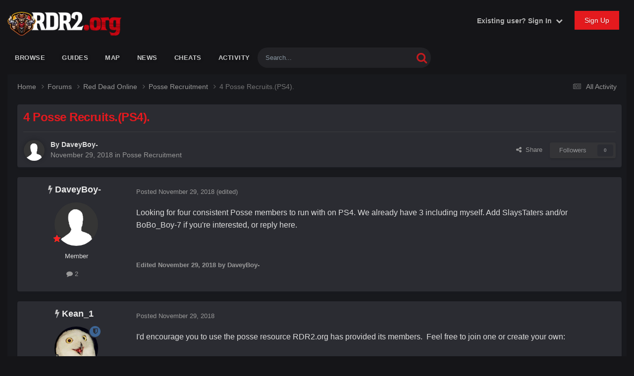

--- FILE ---
content_type: text/html;charset=UTF-8
request_url: https://www.rdr2.org/forums/topic/2118-4-posse-recruitsps4/
body_size: 13302
content:
<!DOCTYPE html>
<html lang="en-US" dir="ltr">
	<head>
		<meta charset="utf-8">
        
		<title>4 Posse Recruits.(PS4). - Posse Recruitment - RDR2.org Forums</title>
		
		
		
		

	<meta name="viewport" content="width=device-width, initial-scale=1">


	
	
		<meta property="og:image" content="https://www.rdr2.org/forums/uploads/monthly_2018_10/icon.png.9429f110f2d0a15957a5caa29196f1a6.png">
	
		<meta property="og:image" content="https://www.rdr2.org/forums/uploads/monthly_2020_07/rdr2-screenshot-03466.jpg.b3dd966ad32cf9370f72cb841f2464d8.jpg">
	


	<meta name="twitter:card" content="summary_large_image" />


	
		<meta name="twitter:site" content="@rdr2_org" />
	



	
		
			
				<meta property="og:title" content="4 Posse Recruits.(PS4).">
			
		
	

	
		
			
				<meta property="og:type" content="website">
			
		
	

	
		
			
				<meta property="og:url" content="https://www.rdr2.org/forums/topic/2118-4-posse-recruitsps4/">
			
		
	

	
		
			
				<meta name="description" content="Looking for four consistent Posse members to run with on PS4. We already have 3 including myself. Add SlaysTaters and/or BoBo_Boy-7 if you&#039;re interested, or reply here.">
			
		
	

	
		
			
				<meta property="og:description" content="Looking for four consistent Posse members to run with on PS4. We already have 3 including myself. Add SlaysTaters and/or BoBo_Boy-7 if you&#039;re interested, or reply here.">
			
		
	

	
		
			
				<meta property="og:updated_time" content="2018-11-29T02:04:20Z">
			
		
	

	
		
			
				<meta property="og:site_name" content="RDR2.org Forums">
			
		
	

	
		
			
				<meta property="og:locale" content="en_US">
			
		
	


	
		<link rel="canonical" href="https://www.rdr2.org/forums/topic/2118-4-posse-recruitsps4/" />
	





<link rel="manifest" href="https://www.rdr2.org/forums/manifest.webmanifest/">
<meta name="msapplication-config" content="https://www.rdr2.org/forums/browserconfig.xml/">
<meta name="msapplication-starturl" content="/">
<meta name="application-name" content="RDR2.org Forums">
<meta name="apple-mobile-web-app-title" content="RDR2.org Forums">

	<meta name="theme-color" content="#ebeef2">






	

	
		
			<link rel="icon" sizes="36x36" href="https://www.rdr2.org/forums/uploads/monthly_2020_07/android-chrome-36x36.png?v=1710301421">
		
	

	
		
			<link rel="icon" sizes="48x48" href="https://www.rdr2.org/forums/uploads/monthly_2020_07/android-chrome-48x48.png?v=1710301421">
		
	

	
		
			<link rel="icon" sizes="72x72" href="https://www.rdr2.org/forums/uploads/monthly_2020_07/android-chrome-72x72.png?v=1710301421">
		
	

	
		
			<link rel="icon" sizes="96x96" href="https://www.rdr2.org/forums/uploads/monthly_2020_07/android-chrome-96x96.png?v=1710301421">
		
	

	
		
			<link rel="icon" sizes="144x144" href="https://www.rdr2.org/forums/uploads/monthly_2020_07/android-chrome-144x144.png?v=1710301421">
		
	

	
		
			<link rel="icon" sizes="192x192" href="https://www.rdr2.org/forums/uploads/monthly_2020_07/android-chrome-192x192.png?v=1710301421">
		
	

	
		
			<link rel="icon" sizes="256x256" href="https://www.rdr2.org/forums/uploads/monthly_2020_07/android-chrome-256x256.png?v=1710301421">
		
	

	
		
			<link rel="icon" sizes="384x384" href="https://www.rdr2.org/forums/uploads/monthly_2020_07/android-chrome-384x384.png?v=1710301421">
		
	

	
		
			<link rel="icon" sizes="512x512" href="https://www.rdr2.org/forums/uploads/monthly_2020_07/android-chrome-512x512.png?v=1710301421">
		
	

	
		
			<meta name="msapplication-square70x70logo" content="https://www.rdr2.org/forums/uploads/monthly_2020_07/msapplication-square70x70logo.png?v=1710301421"/>
		
	

	
		
			<meta name="msapplication-TileImage" content="https://www.rdr2.org/forums/uploads/monthly_2020_07/msapplication-TileImage.png?v=1710301421"/>
		
	

	
		
			<meta name="msapplication-square150x150logo" content="https://www.rdr2.org/forums/uploads/monthly_2020_07/msapplication-square150x150logo.png?v=1710301421"/>
		
	

	
		
			<meta name="msapplication-wide310x150logo" content="https://www.rdr2.org/forums/uploads/monthly_2020_07/msapplication-wide310x150logo.png?v=1710301421"/>
		
	

	
		
			<meta name="msapplication-square310x310logo" content="https://www.rdr2.org/forums/uploads/monthly_2020_07/msapplication-square310x310logo.png?v=1710301421"/>
		
	

	
		
			
				<link rel="apple-touch-icon" href="https://www.rdr2.org/forums/uploads/monthly_2020_07/apple-touch-icon-57x57.png?v=1710301421">
			
		
	

	
		
			
				<link rel="apple-touch-icon" sizes="60x60" href="https://www.rdr2.org/forums/uploads/monthly_2020_07/apple-touch-icon-60x60.png?v=1710301421">
			
		
	

	
		
			
				<link rel="apple-touch-icon" sizes="72x72" href="https://www.rdr2.org/forums/uploads/monthly_2020_07/apple-touch-icon-72x72.png?v=1710301421">
			
		
	

	
		
			
				<link rel="apple-touch-icon" sizes="76x76" href="https://www.rdr2.org/forums/uploads/monthly_2020_07/apple-touch-icon-76x76.png?v=1710301421">
			
		
	

	
		
			
				<link rel="apple-touch-icon" sizes="114x114" href="https://www.rdr2.org/forums/uploads/monthly_2020_07/apple-touch-icon-114x114.png?v=1710301421">
			
		
	

	
		
			
				<link rel="apple-touch-icon" sizes="120x120" href="https://www.rdr2.org/forums/uploads/monthly_2020_07/apple-touch-icon-120x120.png?v=1710301421">
			
		
	

	
		
			
				<link rel="apple-touch-icon" sizes="144x144" href="https://www.rdr2.org/forums/uploads/monthly_2020_07/apple-touch-icon-144x144.png?v=1710301421">
			
		
	

	
		
			
				<link rel="apple-touch-icon" sizes="152x152" href="https://www.rdr2.org/forums/uploads/monthly_2020_07/apple-touch-icon-152x152.png?v=1710301421">
			
		
	

	
		
			
				<link rel="apple-touch-icon" sizes="180x180" href="https://www.rdr2.org/forums/uploads/monthly_2020_07/apple-touch-icon-180x180.png?v=1710301421">
			
		
	





<link rel="preload" href="//www.rdr2.org/forums/applications/core/interface/font/fontawesome-webfont.woff2?v=4.7.0" as="font" crossorigin="anonymous">
		




	<link rel='stylesheet' href='https://www.rdr2.org/forums/uploads/css_built_27/341e4a57816af3ba440d891ca87450ff_framework.css?v=c4e0ee8b491768360060' media='all'>

	<link rel='stylesheet' href='https://www.rdr2.org/forums/uploads/css_built_27/05e81b71abe4f22d6eb8d1a929494829_responsive.css?v=c4e0ee8b491768360060' media='all'>

	<link rel='stylesheet' href='https://www.rdr2.org/forums/uploads/css_built_27/90eb5adf50a8c640f633d47fd7eb1778_core.css?v=c4e0ee8b491768360060' media='all'>

	<link rel='stylesheet' href='https://www.rdr2.org/forums/uploads/css_built_27/5a0da001ccc2200dc5625c3f3934497d_core_responsive.css?v=c4e0ee8b491768360060' media='all'>

	<link rel='stylesheet' href='https://www.rdr2.org/forums/uploads/css_built_27/62e269ced0fdab7e30e026f1d30ae516_forums.css?v=c4e0ee8b491768360060' media='all'>

	<link rel='stylesheet' href='https://www.rdr2.org/forums/uploads/css_built_27/76e62c573090645fb99a15a363d8620e_forums_responsive.css?v=c4e0ee8b491768360060' media='all'>

	<link rel='stylesheet' href='https://www.rdr2.org/forums/uploads/css_built_27/ebdea0c6a7dab6d37900b9190d3ac77b_topics.css?v=c4e0ee8b491768360060' media='all'>





<link rel='stylesheet' href='https://www.rdr2.org/forums/uploads/css_built_27/258adbb6e4f3e83cd3b355f84e3fa002_custom.css?v=c4e0ee8b491768360060' media='all'>




		
		

	
	<link rel='shortcut icon' href='https://www.rdr2.org/forums/uploads/monthly_2020_07/favicon.ico' type="image/x-icon">

	        <!-- AdThrive Head Tag -->
<script>
(function(w, d) {
 w.adthrive = w.adthrive || {};
 w.adthrive.cmd = w.adthrive.cmd || [];
 w.adthrive.plugin = 'adthrive-ads-manual';
 w.adthrive.host = 'ads.adthrive.com';

 var s = d.createElement('script');
 s.async = true;
 s.referrerPolicy='no-referrer-when-downgrade';
 s.src = 'https://' + w.adthrive.host + '/sites/5bd7547c77866b3421da3b31/ads.min.js?referrer=' + w.encodeURIComponent(w.location.href) + '&cb=' + (Math.floor(Math.random() * 100) + 1);
 var n = d.getElementsByTagName('script')[0];
 n.parentNode.insertBefore(s, n);
})(window, document);
</script>
<!-- AdThrive Head Tag -->
<!-- AdThrive Block URL Paths -->
<script>
  window.adthrive = window.adthrive || {};
  window.adthrive.cmd = window.adthrive.cmd || [];

  window.adthrive.cmd.push(function() {
    window.adthrive.disableAds([
      // Existing blocked paths
      '/forums/register',
      '/forums/modcp',
      '/forums/profile',
      '/forums/messenger',
      '/forums/search',
      '/forums/notifications',
      '/forums/settings',
      '/forums/followed',
      '/forums/ignore',
      '/forums/submit',
      '/forums/attachments',
      'do=',
      'action=',

      // --- New specific topics to block ---
      '/forums/topic/1550-', // bounty hunters ruining game
      '/forums/topic/2078-', // roleplaying servers
      '/forums/topic/1958-', // cross-platform support
      '/forums/topic/3229-', // hunting tips
      '/forums/topic/7370-' // coronavirus worry thread
    ]);
  });
</script>  
<!-- AdThrive Block URL Paths -->
<!-- GA - START -->
<script async src="https://www.googletagmanager.com/gtag/js?id=G-1TB2V0H79P"></script>
<script>
  window.dataLayer = window.dataLayer || [];
  function gtag(){dataLayer.push(arguments);}
  gtag('js', new Date());

  gtag('config', 'G-1TB2V0H79P');
</script>		
<!-- GA - END -->		
<!-- PLAUSIBLE - START --><script defer data-domain="rdr2.org" src="https://analytics.enoki.nz/js/script.js"></script><!-- PLAUSIBLE - END -->      
    </head>
	<body class='ipsApp ipsApp_front ipsJS_none ipsClearfix' data-controller='core.front.core.app' data-message="" data-pageApp='forums' data-pageLocation='front' data-pageModule='forums' data-pageController='topic' data-pageID='2118'  >
		
        

        

		 <!-- AdThrive Sticky Footer for Guests Only -->
<div class="AdThrive-enable-sticky-footer"></div>
<!-- AdThrive Sticky Footer for Guests Only --> 
        <a href='#ipsLayout_mainArea' class='ipsHide' title='Go to main content on this page' accesskey='m'>Jump to content</a>
		





		<div id='ipsLayout_header' class='ipsClearfix'>
			<header>
				<div class='ipsLayout_container'>
					


<a href='https://www.rdr2.org/forums/' id='elLogo' accesskey='1'><img src="https://www.rdr2.org/forums/uploads/monthly_2023_11/logo-dual.png.df29d3d0df14a03e31fdc4de7debebfe.png" alt='RDR2.org Forums'></a>

					
						

	<ul id='elUserNav' class='ipsList_inline cSignedOut ipsResponsive_showDesktop'>
		
        
		
        
        
            
            <li id='elSignInLink'>
                <a href='https://www.rdr2.org/forums/login/' data-ipsMenu-closeOnClick="false" data-ipsMenu id='elUserSignIn'>
                    Existing user? Sign In &nbsp;<i class='fa fa-caret-down'></i>
                </a>
                
<div id='elUserSignIn_menu' class='ipsMenu ipsMenu_auto ipsHide'>
	<form accept-charset='utf-8' method='post' action='https://www.rdr2.org/forums/login/'>
		<input type="hidden" name="csrfKey" value="563de189718736cbe9276a9f6cb45f53">
		<input type="hidden" name="ref" value="aHR0cHM6Ly93d3cucmRyMi5vcmcvZm9ydW1zL3RvcGljLzIxMTgtNC1wb3NzZS1yZWNydWl0c3BzNC8=">
		<div data-role="loginForm">
			
			
			
				<div class='ipsColumns ipsColumns_noSpacing'>
					<div class='ipsColumn ipsColumn_wide' id='elUserSignIn_internal'>
						
<div class="ipsPad ipsForm ipsForm_vertical">
	<h4 class="ipsType_sectionHead">Sign In</h4>
	<br><br>
	<ul class='ipsList_reset'>
		<li class="ipsFieldRow ipsFieldRow_noLabel ipsFieldRow_fullWidth">
			
			
				<input type="text" placeholder="Display Name or Email Address" name="auth" autocomplete="email">
			
		</li>
		<li class="ipsFieldRow ipsFieldRow_noLabel ipsFieldRow_fullWidth">
			<input type="password" placeholder="Password" name="password" autocomplete="current-password">
		</li>
		<li class="ipsFieldRow ipsFieldRow_checkbox ipsClearfix">
			<span class="ipsCustomInput">
				<input type="checkbox" name="remember_me" id="remember_me_checkbox" value="1" checked aria-checked="true">
				<span></span>
			</span>
			<div class="ipsFieldRow_content">
				<label class="ipsFieldRow_label" for="remember_me_checkbox">Remember me</label>
				<span class="ipsFieldRow_desc">Not recommended on shared computers</span>
			</div>
		</li>
		<li class="ipsFieldRow ipsFieldRow_fullWidth">
			<button type="submit" name="_processLogin" value="usernamepassword" class="ipsButton ipsButton_primary ipsButton_small" id="elSignIn_submit">Sign In</button>
			
				<p class="ipsType_right ipsType_small">
					
						<a href='https://www.rdr2.org/forums/lostpassword/' data-ipsDialog data-ipsDialog-title='Forgot your password?'>
					
					Forgot your password?</a>
				</p>
			
		</li>
	</ul>
</div>
					</div>
					<div class='ipsColumn ipsColumn_wide'>
						<div class='ipsPadding' id='elUserSignIn_external'>
							<div class='ipsAreaBackground_light ipsPadding:half'>
								
									<p class='ipsType_reset ipsType_small ipsType_center'><strong>Or sign in with one of these services</strong></p>
								
								
									<div class='ipsType_center ipsMargin_top:half'>
										

<button type="submit" name="_processLogin" value="2" class='ipsButton ipsButton_verySmall ipsButton_fullWidth ipsSocial ipsSocial_facebook' style="background-color: #3a579a">
	
		<span class='ipsSocial_icon'>
			
				<i class='fa fa-facebook-official'></i>
			
		</span>
		<span class='ipsSocial_text'>Sign in with Facebook</span>
	
</button>
									</div>
								
									<div class='ipsType_center ipsMargin_top:half'>
										

<button type="submit" name="_processLogin" value="3" class='ipsButton ipsButton_verySmall ipsButton_fullWidth ipsSocial ipsSocial_google' style="background-color: #4285F4">
	
		<span class='ipsSocial_icon'>
			
				<i class='fa fa-google'></i>
			
		</span>
		<span class='ipsSocial_text'>Sign in with Google</span>
	
</button>
									</div>
								
							</div>
						</div>
					</div>
				</div>
			
		</div>
	</form>
</div>
            </li>
            
        
		
			<li>
				
					<a href='https://www.rdr2.org/forums/register/' data-ipsDialog data-ipsDialog-size='narrow' data-ipsDialog-title='Sign Up' id='elRegisterButton' class='ipsButton ipsButton_normal ipsButton_primary'>Sign Up</a>
				
			</li>
		
	</ul>

						
<ul class='ipsMobileHamburger ipsList_reset ipsResponsive_hideDesktop'>
	<li data-ipsDrawer data-ipsDrawer-drawerElem='#elMobileDrawer'>
		<a href='#'>
			
			
				
			
			
			
			<i class='fa fa-navicon'></i>
		</a>
	</li>
</ul>
					
				</div>
			</header>
			

	<nav class='ta_navBar  ipsResponsive_showDesktop'>
		<div class='ipsNavBar_primary ta_navWrapper ipsClearfix'>
          	

	<div id="elSearchWrapper">
		<div id='elSearch' data-controller="core.front.core.quickSearch">
			<form accept-charset='utf-8' action='//www.rdr2.org/forums/search/?do=quicksearch' method='post'>
                <input type='search' id='elSearchField' placeholder='Search...' name='q' autocomplete='off' aria-label='Search'>
                <details class='cSearchFilter'>
                    <summary class='cSearchFilter__text'></summary>
                    <ul class='cSearchFilter__menu'>
                        
                        <li><label><input type="radio" name="type" value="all" ><span class='cSearchFilter__menuText'>Everywhere</span></label></li>
                        
                            
                                <li><label><input type="radio" name="type" value='contextual_{&quot;type&quot;:&quot;forums_topic&quot;,&quot;nodes&quot;:16}' checked><span class='cSearchFilter__menuText'>This Forum</span></label></li>
                            
                                <li><label><input type="radio" name="type" value='contextual_{&quot;type&quot;:&quot;forums_topic&quot;,&quot;item&quot;:2118}' checked><span class='cSearchFilter__menuText'>This Topic</span></label></li>
                            
                        
                        
                            <li><label><input type="radio" name="type" value="core_statuses_status"><span class='cSearchFilter__menuText'>Status Updates</span></label></li>
                        
                            <li><label><input type="radio" name="type" value="forums_topic"><span class='cSearchFilter__menuText'>Topics</span></label></li>
                        
                            <li><label><input type="radio" name="type" value="core_members"><span class='cSearchFilter__menuText'>Members</span></label></li>
                        
                    </ul>
                </details>
				<button class='cSearchSubmit' type="submit" aria-label='Search'><i class="fa fa-search"></i></button>
			</form>
		</div>
	</div>

          	<ul data-role="primaryNavBar" class='menu flex'>
				


	
		
		
		<li  id='elNavSecondary_1' data-role="navBarItem" data-navApp="core" data-navExt="CustomItem">
			
			
				<a href="https://www.rdr2.org/forums/"  data-navItem-id="1" >
					Browse<span class='ipsNavBar_active__identifier'></span>
				</a>
			
			
				<ul class='ipsNavBar_secondary ipsHide' data-role='secondaryNavBar'>
					


	
		
		
		<li  id='elNavSecondary_14' data-role="navBarItem" data-navApp="core" data-navExt="Leaderboard">
			
			
				<a href="https://www.rdr2.org/forums/leaderboard/"  data-navItem-id="14" >
					Leaderboard<span class='ipsNavBar_active__identifier'></span>
				</a>
			
			
		</li>
	
	

	
		
		
		<li  id='elNavSecondary_3' data-role="navBarItem" data-navApp="core" data-navExt="Clubs">
			
			
				<a href="https://www.rdr2.org/forums/clubs/"  data-navItem-id="3" >
					Posses<span class='ipsNavBar_active__identifier'></span>
				</a>
			
			
		</li>
	
	

	
		
		
		<li  id='elNavSecondary_13' data-role="navBarItem" data-navApp="core" data-navExt="OnlineUsers">
			
			
				<a href="https://www.rdr2.org/forums/online/"  data-navItem-id="13" >
					Online Users<span class='ipsNavBar_active__identifier'></span>
				</a>
			
			
		</li>
	
	

	
		
		
		<li  id='elNavSecondary_12' data-role="navBarItem" data-navApp="core" data-navExt="StaffDirectory">
			
			
				<a href="https://www.rdr2.org/forums/staff/"  data-navItem-id="12" >
					Staff<span class='ipsNavBar_active__identifier'></span>
				</a>
			
			
		</li>
	
	

	
		
		
		<li  id='elNavSecondary_11' data-role="navBarItem" data-navApp="core" data-navExt="CustomItem">
			
			
				<a href="https://www.rdr2.org/forums/topic/809-forum-rules/"  data-navItem-id="11" >
					Rules<span class='ipsNavBar_active__identifier'></span>
				</a>
			
			
		</li>
	
	

					<li class='ipsHide' id='elNavigationMore_1' data-role='navMore'>
						<a href='#' data-ipsMenu data-ipsMenu-appendTo='#elNavigationMore_1' id='elNavigationMore_1_dropdown'>More <i class='fa fa-caret-down'></i></a>
						<ul class='ipsHide ipsMenu ipsMenu_auto' id='elNavigationMore_1_dropdown_menu' data-role='moreDropdown'></ul>
					</li>
				</ul>
			
		</li>
	
	

	
		
		
		<li  id='elNavSecondary_15' data-role="navBarItem" data-navApp="core" data-navExt="CustomItem">
			
			
				<a href="https://www.rdr2.org/guides/"  data-navItem-id="15" >
					Guides<span class='ipsNavBar_active__identifier'></span>
				</a>
			
			
		</li>
	
	

	
		
		
		<li  id='elNavSecondary_16' data-role="navBarItem" data-navApp="core" data-navExt="CustomItem">
			
			
				<a href="https://www.rdr2.org/guides/map/"  data-navItem-id="16" >
					Map<span class='ipsNavBar_active__identifier'></span>
				</a>
			
			
		</li>
	
	

	
		
		
		<li  id='elNavSecondary_17' data-role="navBarItem" data-navApp="core" data-navExt="CustomItem">
			
			
				<a href="https://www.rdr2.org/news/"  data-navItem-id="17" >
					News<span class='ipsNavBar_active__identifier'></span>
				</a>
			
			
		</li>
	
	

	
		
		
		<li  id='elNavSecondary_18' data-role="navBarItem" data-navApp="core" data-navExt="CustomItem">
			
			
				<a href="https://www.rdr2.org/cheats/rdr2/"  data-navItem-id="18" >
					Cheats<span class='ipsNavBar_active__identifier'></span>
				</a>
			
			
		</li>
	
	

	
		
		
		<li  id='elNavSecondary_2' data-role="navBarItem" data-navApp="core" data-navExt="CustomItem">
			
			
				<a href="https://www.rdr2.org/forums/discover/"  data-navItem-id="2" >
					Activity<span class='ipsNavBar_active__identifier'></span>
				</a>
			
			
				<ul class='ipsNavBar_secondary ipsHide' data-role='secondaryNavBar'>
					


	
		
		
		<li  id='elNavSecondary_4' data-role="navBarItem" data-navApp="core" data-navExt="AllActivity">
			
			
				<a href="https://www.rdr2.org/forums/discover/"  data-navItem-id="4" >
					All Activity<span class='ipsNavBar_active__identifier'></span>
				</a>
			
			
		</li>
	
	

	
	

	
	

	
	

	
		
		
		<li  id='elNavSecondary_8' data-role="navBarItem" data-navApp="core" data-navExt="Search">
			
			
				<a href="https://www.rdr2.org/forums/search/"  data-navItem-id="8" >
					Search<span class='ipsNavBar_active__identifier'></span>
				</a>
			
			
		</li>
	
	

					<li class='ipsHide' id='elNavigationMore_2' data-role='navMore'>
						<a href='#' data-ipsMenu data-ipsMenu-appendTo='#elNavigationMore_2' id='elNavigationMore_2_dropdown'>More <i class='fa fa-caret-down'></i></a>
						<ul class='ipsHide ipsMenu ipsMenu_auto' id='elNavigationMore_2_dropdown_menu' data-role='moreDropdown'></ul>
					</li>
				</ul>
			
		</li>
	
	

			</ul>
		</div>
	</nav>


			
<ul id='elMobileNav' class='ipsResponsive_hideDesktop' data-controller='core.front.core.mobileNav'>
	
		
			
			
				
				
			
				
				
			
				
					<li id='elMobileBreadcrumb'>
						<a href='https://www.rdr2.org/forums/forum/16-posse-recruitment/'>
							<span>Posse Recruitment</span>
						</a>
					</li>
				
				
			
				
				
			
		
	
	
	
	<li >
		<a data-action="defaultStream" href='https://www.rdr2.org/forums/discover/'><i class="fa fa-newspaper-o" aria-hidden="true"></i></a>
	</li>

	

	
		<li class='ipsJS_show'>
			<a href='https://www.rdr2.org/forums/search/'><i class='fa fa-search'></i></a>
		</li>
	
</ul>
		</div>
		<main id='ipsLayout_body' class='ipsLayout_container'>
			<div id='ipsLayout_contentArea'>
				<div id='ipsLayout_contentWrapper'>
					
<nav class='ipsBreadcrumb ipsBreadcrumb_top ipsFaded_withHover'>
	

	<ul class='ipsList_inline ipsPos_right'>
		
		<li >
			<a data-action="defaultStream" class='ipsType_light '  href='https://www.rdr2.org/forums/discover/'><i class="fa fa-newspaper-o" aria-hidden="true"></i> <span>All Activity</span></a>
		</li>
		
	</ul>

	<ul data-role="breadcrumbList">
		<li>
			<a title="Home" href='https://www.rdr2.org/forums/'>
				<span>Home <i class='fa fa-angle-right'></i></span>
			</a>
		</li>
		
		
			<li>
				
					<a href='https://www.rdr2.org/forums/forum/1-forums/'>
						<span>Forums <i class='fa fa-angle-right' aria-hidden="true"></i></span>
					</a>
				
			</li>
		
			<li>
				
					<a href='https://www.rdr2.org/forums/forum/9-red-dead-online/'>
						<span>Red Dead Online <i class='fa fa-angle-right' aria-hidden="true"></i></span>
					</a>
				
			</li>
		
			<li>
				
					<a href='https://www.rdr2.org/forums/forum/16-posse-recruitment/'>
						<span>Posse Recruitment <i class='fa fa-angle-right' aria-hidden="true"></i></span>
					</a>
				
			</li>
		
			<li>
				
					4 Posse Recruits.(PS4).
				
			</li>
		
	</ul>
</nav>
					
					<div id='ipsLayout_mainArea'>
						
						
						
						

	




						


<div class='ipsPageHeader ipsResponsive_pull ipsBox ipsPadding sm:ipsPadding:half ipsMargin_bottom'>
		
	
	<div class='ipsFlex ipsFlex-ai:center ipsFlex-fw:wrap ipsGap:4'>
		<div class='ipsFlex-flex:11'>
			<h1 class='ipsType_pageTitle ipsContained_container'>
				

				
				
					<span class='ipsType_break ipsContained'>
						<span>4 Posse Recruits.(PS4).</span>
					</span>
				
			</h1>
			
			
		</div>
		
	</div>
	<hr class='ipsHr'>
	<div class='ipsPageHeader__meta ipsFlex ipsFlex-jc:between ipsFlex-ai:center ipsFlex-fw:wrap ipsGap:3'>
		<div class='ipsFlex-flex:11'>
			<div class='ipsPhotoPanel ipsPhotoPanel_mini ipsPhotoPanel_notPhone ipsClearfix'>
				


	<a href="https://www.rdr2.org/forums/profile/1402-daveyboy/" rel="nofollow" data-ipshover data-ipshover-width="370" data-ipshover-target="https://www.rdr2.org/forums/profile/1402-daveyboy/?do=hovercard"  class="ipsUserPhoto ipsUserPhoto_mini" title="Go to DaveyBoy-'s profile">
		
<img src="https://www.rdr2.org/forums/uploads/set_resources_27/84c1e40ea0e759e3f1505eb1788ddf3c_default_photo.png" alt="DaveyBoy-" itemprop="image"> 

	</a>

				<div>
					<p class='ipsType_reset ipsType_blendLinks'>
						<span class='ipsType_normal'>
						
							<strong>By 


<a href='https://www.rdr2.org/forums/profile/1402-daveyboy/' rel="nofollow" data-ipsHover data-ipsHover-width='370' data-ipsHover-target='https://www.rdr2.org/forums/profile/1402-daveyboy/?do=hovercard&amp;referrer=https%253A%252F%252Fwww.rdr2.org%252Fforums%252Ftopic%252F2118-4-posse-recruitsps4%252F' title="Go to DaveyBoy-'s profile" class="ipsType_break">DaveyBoy-</a></strong><br />
							<span class='ipsType_light'><time datetime='2018-11-29T00:42:12Z' title='11/29/2018 12:42  AM' data-short='7 yr'>November 29, 2018</time> in <a href="https://www.rdr2.org/forums/forum/16-posse-recruitment/">Posse Recruitment</a></span>
						
						</span>
					</p>
				</div>
			</div>
		</div>
		
			<div class='ipsFlex-flex:01 ipsResponsive_hidePhone'>
				<div class='ipsShareLinks'>
					
						


    <a href='#elShareItem_1912569309_menu' id='elShareItem_1912569309' data-ipsMenu class='ipsShareButton ipsButton ipsButton_verySmall ipsButton_link ipsButton_link--light'>
        <span><i class='fa fa-share-alt'></i></span> &nbsp;Share
    </a>

    <div class='ipsPadding ipsMenu ipsMenu_normal ipsHide' id='elShareItem_1912569309_menu' data-controller="core.front.core.sharelink">
        
        
        <span data-ipsCopy data-ipsCopy-flashmessage>
            <a href="https://www.rdr2.org/forums/topic/2118-4-posse-recruitsps4/" class="ipsButton ipsButton_light ipsButton_small ipsButton_fullWidth" data-role="copyButton" data-clipboard-text="https://www.rdr2.org/forums/topic/2118-4-posse-recruitsps4/" data-ipstooltip title='Copy Link to Clipboard'><i class="fa fa-clone"></i> https://www.rdr2.org/forums/topic/2118-4-posse-recruitsps4/</a>
        </span>
        <ul class='ipsShareLinks ipsMargin_top:half'>
            
                <li>
<a href="https://www.facebook.com/sharer/sharer.php?u=https%3A%2F%2Fwww.rdr2.org%2Fforums%2Ftopic%2F2118-4-posse-recruitsps4%2F" class="cShareLink cShareLink_facebook" target="_blank" data-role="shareLink" title='Share on Facebook' data-ipsTooltip rel='noopener nofollow'>
	<i class="fa fa-facebook"></i>
</a></li>
            
                <li>
<a href="https://www.reddit.com/submit?url=https%3A%2F%2Fwww.rdr2.org%2Fforums%2Ftopic%2F2118-4-posse-recruitsps4%2F&amp;title=4+Posse+Recruits.%28PS4%29." rel="nofollow noopener" class="cShareLink cShareLink_reddit" target="_blank" title='Share on Reddit' data-ipsTooltip>
	<i class="fa fa-reddit"></i>
</a></li>
            
                <li>
<a href="https://x.com/share?url=https%3A%2F%2Fwww.rdr2.org%2Fforums%2Ftopic%2F2118-4-posse-recruitsps4%2F" class="cShareLink cShareLink_x" target="_blank" data-role="shareLink" title='Share on X' data-ipsTooltip rel='nofollow noopener'>
    <i class="fa fa-x"></i>
</a></li>
            
        </ul>
        
            <hr class='ipsHr'>
            <button class='ipsHide ipsButton ipsButton_verySmall ipsButton_light ipsButton_fullWidth ipsMargin_top:half' data-controller='core.front.core.webshare' data-role='webShare' data-webShareTitle='4 Posse Recruits.(PS4).' data-webShareText='4 Posse Recruits.(PS4).' data-webShareUrl='https://www.rdr2.org/forums/topic/2118-4-posse-recruitsps4/'>More sharing options...</button>
        
    </div>

					
					
                    

					



					

<div data-followApp='forums' data-followArea='topic' data-followID='2118' data-controller='core.front.core.followButton'>
	

	<a href='https://www.rdr2.org/forums/login/' rel="nofollow" class="ipsFollow ipsPos_middle ipsButton ipsButton_light ipsButton_verySmall ipsButton_disabled" data-role="followButton" data-ipsTooltip title='Sign in to follow this'>
		<span>Followers</span>
		<span class='ipsCommentCount'>0</span>
	</a>

</div>
				</div>
			</div>
					
	</div>
	
	
</div>








<div class='ipsClearfix'>
	<ul class="ipsToolList ipsToolList_horizontal ipsClearfix ipsSpacer_both ipsResponsive_hidePhone">
		
		
		
	</ul>
</div>

<div id='comments' data-controller='core.front.core.commentFeed,forums.front.topic.view, core.front.core.ignoredComments' data-autoPoll data-baseURL='https://www.rdr2.org/forums/topic/2118-4-posse-recruitsps4/' data-lastPage data-feedID='topic-2118' class='cTopic ipsClear ipsSpacer_top'>
	
			
	

	

<div data-controller='core.front.core.recommendedComments' data-url='https://www.rdr2.org/forums/topic/2118-4-posse-recruitsps4/?recommended=comments' class='ipsRecommendedComments ipsHide'>
	<div data-role="recommendedComments">
		<h2 class='ipsType_sectionHead ipsType_large ipsType_bold ipsMargin_bottom'>Recommended Posts</h2>
		
	</div>
</div>
	
	<div id="elPostFeed" data-role='commentFeed' data-controller='core.front.core.moderation' >
		<form action="https://www.rdr2.org/forums/topic/2118-4-posse-recruitsps4/?csrfKey=563de189718736cbe9276a9f6cb45f53&amp;do=multimodComment" method="post" data-ipsPageAction data-role='moderationTools'>
			
			
				

					

					
					



<a id="findComment-19237"></a>
<a id="comment-19237"></a>
<article  id="elComment_19237" class="cPost ipsBox ipsResponsive_pull  ipsComment  ipsComment_parent ipsClearfix ipsClear ipsColumns ipsColumns_noSpacing ipsColumns_collapsePhone    ">
	

	

	<div class="cAuthorPane_mobile ipsResponsive_showPhone">
		<div class="cAuthorPane_photo">
			<div class="cAuthorPane_photoWrap">
				


	<a href="https://www.rdr2.org/forums/profile/1402-daveyboy/" rel="nofollow" data-ipshover data-ipshover-width="370" data-ipshover-target="https://www.rdr2.org/forums/profile/1402-daveyboy/?do=hovercard"  class="ipsUserPhoto ipsUserPhoto_large" title="Go to DaveyBoy-'s profile">
		
<img src="https://www.rdr2.org/forums/uploads/set_resources_27/84c1e40ea0e759e3f1505eb1788ddf3c_default_photo.png" alt="DaveyBoy-" itemprop="image"> 

	</a>

				
				
					<a href="https://www.rdr2.org/forums/profile/1402-daveyboy/badges/" rel="nofollow">
						
<img src='https://www.rdr2.org/forums/uploads/monthly_2021_11/1r.png.3952d4444c1ae4d0b961a46d29e5ef8b.png' loading="lazy" alt="Stranger" class="cAuthorPane_badge cAuthorPane_badge--rank ipsOutline ipsOutline:2px" data-ipsTooltip title="Rank: Stranger (1/9)">
					</a>
				
			</div>
		</div>
		<div class="cAuthorPane_content">
			<h3 class="ipsType_sectionHead cAuthorPane_author ipsType_break ipsType_blendLinks ipsFlex ipsFlex-ai:center">
				


<a href='https://www.rdr2.org/forums/profile/1402-daveyboy/' rel="nofollow" data-ipsHover data-ipsHover-width='370' data-ipsHover-target='https://www.rdr2.org/forums/profile/1402-daveyboy/?do=hovercard&amp;referrer=https%253A%252F%252Fwww.rdr2.org%252Fforums%252Ftopic%252F2118-4-posse-recruitsps4%252F' title="Go to DaveyBoy-'s profile" class="ipsType_break">DaveyBoy-</a>
			</h3>
			<div class="ipsType_light ipsType_reset">
			    <a href="https://www.rdr2.org/forums/topic/2118-4-posse-recruitsps4/#findComment-19237" rel="nofollow" class="ipsType_blendLinks">Posted <time datetime='2018-11-29T00:42:12Z' title='11/29/2018 12:42  AM' data-short='7 yr'>November 29, 2018</time></a>
				
			</div>
		</div>
	</div>
	<aside class="ipsComment_author cAuthorPane ipsColumn ipsColumn_medium ipsResponsive_hidePhone">
		<h3 class="ipsType_sectionHead cAuthorPane_author ipsType_blendLinks ipsType_break">
<i class="fa fa-bolt ipsOnlineStatus_offline" data-ipstooltip title="Offline"></i> 
<strong>


<a href='https://www.rdr2.org/forums/profile/1402-daveyboy/' rel="nofollow" data-ipsHover data-ipsHover-width='370' data-ipsHover-target='https://www.rdr2.org/forums/profile/1402-daveyboy/?do=hovercard&amp;referrer=https%253A%252F%252Fwww.rdr2.org%252Fforums%252Ftopic%252F2118-4-posse-recruitsps4%252F' title="Go to DaveyBoy-'s profile" class="ipsType_break">DaveyBoy-</a></strong>
			
		</h3>
		<ul class="cAuthorPane_info ipsList_reset">
			<li data-role="photo" class="cAuthorPane_photo">
				<div class="cAuthorPane_photoWrap">
					


	<a href="https://www.rdr2.org/forums/profile/1402-daveyboy/" rel="nofollow" data-ipshover data-ipshover-width="370" data-ipshover-target="https://www.rdr2.org/forums/profile/1402-daveyboy/?do=hovercard"  class="ipsUserPhoto ipsUserPhoto_large" title="Go to DaveyBoy-'s profile">
		
<img src="https://www.rdr2.org/forums/uploads/set_resources_27/84c1e40ea0e759e3f1505eb1788ddf3c_default_photo.png" alt="DaveyBoy-" itemprop="image"> 

	</a>

					
					
						
<img src='https://www.rdr2.org/forums/uploads/monthly_2021_11/1r.png.3952d4444c1ae4d0b961a46d29e5ef8b.png' loading="lazy" alt="Stranger" class="cAuthorPane_badge cAuthorPane_badge--rank ipsOutline ipsOutline:2px" data-ipsTooltip title="Rank: Stranger (1/9)">
					
				</div>
			</li>
			
				<li data-role="group">Member</li>
				
			
			
				<li data-role="stats" class="ipsMargin_top">
					<ul class="ipsList_reset ipsType_light ipsFlex ipsFlex-ai:center ipsFlex-jc:center ipsGap_row:2 cAuthorPane_stats">
						<li>
							
								<a href="https://www.rdr2.org/forums/profile/1402-daveyboy/content/" rel="nofollow" title="2 posts" data-ipstooltip class="ipsType_blendLinks">
							
								<i class="fa fa-comment"></i> 2
							
								</a>
							
						</li>
						
					</ul>
				</li>
			
			
				

			
		</ul>
	</aside>
	<div class="ipsColumn ipsColumn_fluid ipsMargin:none">
		

<div id='comment-19237_wrap' data-controller='core.front.core.comment' data-commentApp='forums' data-commentType='forums' data-commentID="19237" data-quoteData='{&quot;userid&quot;:1402,&quot;username&quot;:&quot;DaveyBoy-&quot;,&quot;timestamp&quot;:1543452132,&quot;contentapp&quot;:&quot;forums&quot;,&quot;contenttype&quot;:&quot;forums&quot;,&quot;contentid&quot;:2118,&quot;contentclass&quot;:&quot;forums_Topic&quot;,&quot;contentcommentid&quot;:19237}' class='ipsComment_content ipsType_medium'>

	<div class='ipsComment_meta ipsType_light ipsFlex ipsFlex-ai:center ipsFlex-jc:between ipsFlex-fd:row-reverse'>
		<div class='ipsType_light ipsType_reset ipsType_blendLinks ipsComment_toolWrap'>
			<div class='ipsResponsive_hidePhone ipsComment_badges'>
				<ul class='ipsList_reset ipsFlex ipsFlex-jc:end ipsFlex-fw:wrap ipsGap:2 ipsGap_row:1'>
					
					
					
					
					
				</ul>
			</div>
			<ul class='ipsList_reset ipsComment_tools'>
				<li>
					<a href='#elControls_19237_menu' class='ipsComment_ellipsis' id='elControls_19237' title='More options...' data-ipsMenu data-ipsMenu-appendTo='#comment-19237_wrap'><i class='fa fa-ellipsis-h'></i></a>
					<ul id='elControls_19237_menu' class='ipsMenu ipsMenu_narrow ipsHide'>
						
						
                        
						
						
						
							
								
							
							
							
							
							
							
						
					</ul>
				</li>
				
			</ul>
		</div>

		<div class='ipsType_reset ipsResponsive_hidePhone'>
		   
		   Posted <time datetime='2018-11-29T00:42:12Z' title='11/29/2018 12:42  AM' data-short='7 yr'>November 29, 2018</time>
		   
			
			<span class='ipsResponsive_hidePhone'>
				
					(edited)
				
				
			</span>
		</div>
	</div>

	

    

	<div class='cPost_contentWrap'>
		
		<div data-role='commentContent' class='ipsType_normal ipsType_richText ipsPadding_bottom ipsContained' data-controller='core.front.core.lightboxedImages'>
			<p>
	Looking for four consistent Posse members to run with on PS4. We already have 3 including myself. Add SlaysTaters and/or BoBo_Boy-7 if you're interested, or reply here.
</p>

<p>
	 
</p>


			
				

<span class='ipsType_reset ipsType_medium ipsType_light' data-excludequote>
	<strong>Edited <time datetime='2018-11-29T01:08:41Z' title='11/29/2018 01:08  AM' data-short='7 yr'>November 29, 2018</time> by DaveyBoy-</strong>
	
	
</span>
			
		</div>

		

		
	</div>

	
    
</div>
	</div>
</article>

					
					
					
				

					

					
					



<a id="findComment-19243"></a>
<a id="comment-19243"></a>
<article  id="elComment_19243" class="cPost ipsBox ipsResponsive_pull  ipsComment  ipsComment_parent ipsClearfix ipsClear ipsColumns ipsColumns_noSpacing ipsColumns_collapsePhone    ">
	

	

	<div class="cAuthorPane_mobile ipsResponsive_showPhone">
		<div class="cAuthorPane_photo">
			<div class="cAuthorPane_photoWrap">
				


	<a href="https://www.rdr2.org/forums/profile/183-kean_1/" rel="nofollow" data-ipshover data-ipshover-width="370" data-ipshover-target="https://www.rdr2.org/forums/profile/183-kean_1/?do=hovercard"  class="ipsUserPhoto ipsUserPhoto_large" title="Go to Kean_1's profile">
		
<img src="https://www.rdr2.org/forums/uploads/monthly_2019_02/orly.thumb.jpg.935e3e8ffe42e24828a63e101416bde3.jpg" alt="Kean_1" itemprop="image"> 

	</a>

				
				<span class="cAuthorPane_badge cAuthorPane_badge--moderator" data-ipstooltip title="Kean_1 is a moderator"></span>
				
				
					<a href="https://www.rdr2.org/forums/profile/183-kean_1/badges/" rel="nofollow">
						
<img src='https://www.rdr2.org/forums/uploads/monthly_2021_11/3g.png.020b51151afbb827c5251384eef90991.png' loading="lazy" alt="High Plains Drifter" class="cAuthorPane_badge cAuthorPane_badge--rank ipsOutline ipsOutline:2px" data-ipsTooltip title="Rank: High Plains Drifter (7/9)">
					</a>
				
			</div>
		</div>
		<div class="cAuthorPane_content">
			<h3 class="ipsType_sectionHead cAuthorPane_author ipsType_break ipsType_blendLinks ipsFlex ipsFlex-ai:center">
				


<a href='https://www.rdr2.org/forums/profile/183-kean_1/' rel="nofollow" data-ipsHover data-ipsHover-width='370' data-ipsHover-target='https://www.rdr2.org/forums/profile/183-kean_1/?do=hovercard&amp;referrer=https%253A%252F%252Fwww.rdr2.org%252Fforums%252Ftopic%252F2118-4-posse-recruitsps4%252F' title="Go to Kean_1's profile" class="ipsType_break"><span style='color:#f933ff;font-weight:600;'>Kean_1</span></a>
			</h3>
			<div class="ipsType_light ipsType_reset">
			    <a href="https://www.rdr2.org/forums/topic/2118-4-posse-recruitsps4/#findComment-19243" rel="nofollow" class="ipsType_blendLinks">Posted <time datetime='2018-11-29T02:04:20Z' title='11/29/2018 02:04  AM' data-short='7 yr'>November 29, 2018</time></a>
				
			</div>
		</div>
	</div>
	<aside class="ipsComment_author cAuthorPane ipsColumn ipsColumn_medium ipsResponsive_hidePhone">
		<h3 class="ipsType_sectionHead cAuthorPane_author ipsType_blendLinks ipsType_break">
<i class="fa fa-bolt ipsOnlineStatus_offline" data-ipstooltip title="Offline"></i> 
<strong>


<a href='https://www.rdr2.org/forums/profile/183-kean_1/' rel="nofollow" data-ipsHover data-ipsHover-width='370' data-ipsHover-target='https://www.rdr2.org/forums/profile/183-kean_1/?do=hovercard&amp;referrer=https%253A%252F%252Fwww.rdr2.org%252Fforums%252Ftopic%252F2118-4-posse-recruitsps4%252F' title="Go to Kean_1's profile" class="ipsType_break">Kean_1</a></strong>
			
		</h3>
		<ul class="cAuthorPane_info ipsList_reset">
			<li data-role="photo" class="cAuthorPane_photo">
				<div class="cAuthorPane_photoWrap">
					


	<a href="https://www.rdr2.org/forums/profile/183-kean_1/" rel="nofollow" data-ipshover data-ipshover-width="370" data-ipshover-target="https://www.rdr2.org/forums/profile/183-kean_1/?do=hovercard"  class="ipsUserPhoto ipsUserPhoto_large" title="Go to Kean_1's profile">
		
<img src="https://www.rdr2.org/forums/uploads/monthly_2019_02/orly.thumb.jpg.935e3e8ffe42e24828a63e101416bde3.jpg" alt="Kean_1" itemprop="image"> 

	</a>

					
						<span class="cAuthorPane_badge cAuthorPane_badge--moderator" data-ipstooltip title="Kean_1 is a moderator"></span>
					
					
						
<img src='https://www.rdr2.org/forums/uploads/monthly_2021_11/3g.png.020b51151afbb827c5251384eef90991.png' loading="lazy" alt="High Plains Drifter" class="cAuthorPane_badge cAuthorPane_badge--rank ipsOutline ipsOutline:2px" data-ipsTooltip title="Rank: High Plains Drifter (7/9)">
					
				</div>
			</li>
			
				<li data-role="group"><span style='color:#f933ff;font-weight:600;'>Moderator</span></li>
				
			
			
				<li data-role="stats" class="ipsMargin_top">
					<ul class="ipsList_reset ipsType_light ipsFlex ipsFlex-ai:center ipsFlex-jc:center ipsGap_row:2 cAuthorPane_stats">
						<li>
							
								<a href="https://www.rdr2.org/forums/profile/183-kean_1/content/" rel="nofollow" title="4,648 posts" data-ipstooltip class="ipsType_blendLinks">
							
								<i class="fa fa-comment"></i> 4.6k
							
								</a>
							
						</li>
						
					</ul>
				</li>
			
			
				

	
	<li data-role='custom-field' class='ipsResponsive_hidePhone ipsType_break'>
		
 <i class="fa fa-gamepad"></i> <span style="color:#3399ff;">PS4</span>
	</li>
	

			
		</ul>
	</aside>
	<div class="ipsColumn ipsColumn_fluid ipsMargin:none">
		

<div id='comment-19243_wrap' data-controller='core.front.core.comment' data-commentApp='forums' data-commentType='forums' data-commentID="19243" data-quoteData='{&quot;userid&quot;:183,&quot;username&quot;:&quot;Kean_1&quot;,&quot;timestamp&quot;:1543457060,&quot;contentapp&quot;:&quot;forums&quot;,&quot;contenttype&quot;:&quot;forums&quot;,&quot;contentid&quot;:2118,&quot;contentclass&quot;:&quot;forums_Topic&quot;,&quot;contentcommentid&quot;:19243}' class='ipsComment_content ipsType_medium'>

	<div class='ipsComment_meta ipsType_light ipsFlex ipsFlex-ai:center ipsFlex-jc:between ipsFlex-fd:row-reverse'>
		<div class='ipsType_light ipsType_reset ipsType_blendLinks ipsComment_toolWrap'>
			<div class='ipsResponsive_hidePhone ipsComment_badges'>
				<ul class='ipsList_reset ipsFlex ipsFlex-jc:end ipsFlex-fw:wrap ipsGap:2 ipsGap_row:1'>
					
					
					
					
					
				</ul>
			</div>
			<ul class='ipsList_reset ipsComment_tools'>
				<li>
					<a href='#elControls_19243_menu' class='ipsComment_ellipsis' id='elControls_19243' title='More options...' data-ipsMenu data-ipsMenu-appendTo='#comment-19243_wrap'><i class='fa fa-ellipsis-h'></i></a>
					<ul id='elControls_19243_menu' class='ipsMenu ipsMenu_narrow ipsHide'>
						
						
                        
						
						
						
							
								
							
							
							
							
							
							
						
					</ul>
				</li>
				
			</ul>
		</div>

		<div class='ipsType_reset ipsResponsive_hidePhone'>
		   
		   Posted <time datetime='2018-11-29T02:04:20Z' title='11/29/2018 02:04  AM' data-short='7 yr'>November 29, 2018</time>
		   
			
			<span class='ipsResponsive_hidePhone'>
				
				
			</span>
		</div>
	</div>

	

    

	<div class='cPost_contentWrap'>
		
		<div data-role='commentContent' class='ipsType_normal ipsType_richText ipsPadding_bottom ipsContained' data-controller='core.front.core.lightboxedImages'>
			<p>
	I'd encourage you to use the posse resource RDR2.org has provided its members.  Feel free to join one or create your own:
</p>

<p>
	 
</p>

<p>
	<a href="https://www.rdr2.org/forums/clubs/" rel="">https://www.rdr2.org/forums/clubs/</a>
</p>

<p>
	 
</p>

<p>
	 
</p>


			
		</div>

		
			<div class='ipsItemControls'>
				
					
						

	<div data-controller='core.front.core.reaction' class='ipsItemControls_right ipsClearfix '>	
		<div class='ipsReact ipsPos_right'>
			
				
				<div class='ipsReact_blurb ' data-role='reactionBlurb'>
					
						

	
	<ul class='ipsReact_reactions'>
		
		
			
				
				<li class='ipsReact_reactCount'>
					
						<span data-ipsTooltip title="Like">
					
							<span>
								<img src='https://www.rdr2.org/forums/uploads/reactions/react_like.png' alt="Like" loading="lazy">
							</span>
							<span>
								1
							</span>
					
						</span>
					
				</li>
			
		
	</ul>

					
				</div>
			
			
			
		</div>
	</div>

					
				
				<ul class='ipsComment_controls ipsClearfix ipsItemControls_left' data-role="commentControls">
					
						
						
						
						
												
					
					<li class='ipsHide' data-role='commentLoading'>
						<span class='ipsLoading ipsLoading_tiny ipsLoading_noAnim'></span>
					</li>
				</ul>
			</div>
		

		
	</div>

	
    
</div>
	</div>
</article>

					
						<ul class='ipsTopicMeta'>
							
								
									<li class="ipsTopicMeta__item ipsTopicMeta__item--moderation">
										<span class='ipsTopicMeta__time ipsType_light'><time datetime='2021-04-07T16:40:06Z' title='04/07/2021 04:40  PM' data-short='4 yr'>4 yr</time></span>
										<span class='ipsTopicMeta__action'>


<a href='https://www.rdr2.org/forums/profile/183-kean_1/' rel="nofollow" data-ipsHover data-ipsHover-width='370' data-ipsHover-target='https://www.rdr2.org/forums/profile/183-kean_1/?do=hovercard&amp;referrer=https%253A%252F%252Fwww.rdr2.org%252Fforums%252Ftopic%252F2118-4-posse-recruitsps4%252F' title="Go to Kean_1's profile" class="ipsType_break">Kean_1</a> locked this topic</span>
									</li>
								
							
							
						</ul>
					
					
					
				
			
			
<input type="hidden" name="csrfKey" value="563de189718736cbe9276a9f6cb45f53" />


		</form>
	</div>

	
	
	
	
	
		<a id='replyForm'></a>
	<div data-role='replyArea' class='cTopicPostArea ipsBox ipsResponsive_pull ipsPadding cTopicPostArea_noSize ipsSpacer_top' >
			
				
					
<div class='ipsComposeArea ipsComposeArea_withPhoto ipsComposeArea_unavailable ipsClearfix'>
	<div class='ipsPos_left ipsResponsive_hidePhone ipsResponsive_block'>

	<span class="ipsUserPhoto ipsUserPhoto_small ">
		<img src="https://www.rdr2.org/forums/uploads/set_resources_27/84c1e40ea0e759e3f1505eb1788ddf3c_default_photo.png" alt="Guest" loading="lazy">
	</span>
</div>
	<div class='ipsComposeArea_editor'>
		<div class="ipsComposeArea_dummy">
			<span class='ipsType_warning'><i class="fa fa-warning"></i> This topic is now closed to further replies. </span>
		
			
		</div>
	</div>
</div>
				
			
		</div>
	

	
		<div class='ipsBox ipsPadding ipsResponsive_pull ipsResponsive_showPhone ipsMargin_top'>
			<div class='ipsShareLinks'>
				
					


    <a href='#elShareItem_1951223570_menu' id='elShareItem_1951223570' data-ipsMenu class='ipsShareButton ipsButton ipsButton_verySmall ipsButton_light '>
        <span><i class='fa fa-share-alt'></i></span> &nbsp;Share
    </a>

    <div class='ipsPadding ipsMenu ipsMenu_normal ipsHide' id='elShareItem_1951223570_menu' data-controller="core.front.core.sharelink">
        
        
        <span data-ipsCopy data-ipsCopy-flashmessage>
            <a href="https://www.rdr2.org/forums/topic/2118-4-posse-recruitsps4/" class="ipsButton ipsButton_light ipsButton_small ipsButton_fullWidth" data-role="copyButton" data-clipboard-text="https://www.rdr2.org/forums/topic/2118-4-posse-recruitsps4/" data-ipstooltip title='Copy Link to Clipboard'><i class="fa fa-clone"></i> https://www.rdr2.org/forums/topic/2118-4-posse-recruitsps4/</a>
        </span>
        <ul class='ipsShareLinks ipsMargin_top:half'>
            
                <li>
<a href="https://www.facebook.com/sharer/sharer.php?u=https%3A%2F%2Fwww.rdr2.org%2Fforums%2Ftopic%2F2118-4-posse-recruitsps4%2F" class="cShareLink cShareLink_facebook" target="_blank" data-role="shareLink" title='Share on Facebook' data-ipsTooltip rel='noopener nofollow'>
	<i class="fa fa-facebook"></i>
</a></li>
            
                <li>
<a href="https://www.reddit.com/submit?url=https%3A%2F%2Fwww.rdr2.org%2Fforums%2Ftopic%2F2118-4-posse-recruitsps4%2F&amp;title=4+Posse+Recruits.%28PS4%29." rel="nofollow noopener" class="cShareLink cShareLink_reddit" target="_blank" title='Share on Reddit' data-ipsTooltip>
	<i class="fa fa-reddit"></i>
</a></li>
            
                <li>
<a href="https://x.com/share?url=https%3A%2F%2Fwww.rdr2.org%2Fforums%2Ftopic%2F2118-4-posse-recruitsps4%2F" class="cShareLink cShareLink_x" target="_blank" data-role="shareLink" title='Share on X' data-ipsTooltip rel='nofollow noopener'>
    <i class="fa fa-x"></i>
</a></li>
            
        </ul>
        
            <hr class='ipsHr'>
            <button class='ipsHide ipsButton ipsButton_verySmall ipsButton_light ipsButton_fullWidth ipsMargin_top:half' data-controller='core.front.core.webshare' data-role='webShare' data-webShareTitle='4 Posse Recruits.(PS4).' data-webShareText='4 Posse Recruits.(PS4).' data-webShareUrl='https://www.rdr2.org/forums/topic/2118-4-posse-recruitsps4/'>More sharing options...</button>
        
    </div>

				
				
                

                

<div data-followApp='forums' data-followArea='topic' data-followID='2118' data-controller='core.front.core.followButton'>
	

	<a href='https://www.rdr2.org/forums/login/' rel="nofollow" class="ipsFollow ipsPos_middle ipsButton ipsButton_light ipsButton_verySmall ipsButton_disabled" data-role="followButton" data-ipsTooltip title='Sign in to follow this'>
		<span>Followers</span>
		<span class='ipsCommentCount'>0</span>
	</a>

</div>
				
			</div>
		</div>
	
</div>


<!-- Primis Ad -->
<div class='ipsPager ipsSpacer_top'>
	<div class="ipsPager_prev">
		
			<a href="https://www.rdr2.org/forums/forum/16-posse-recruitment/" title="Go to Posse Recruitment" rel="parent">
				<span class="ipsPager_type">Go to topic listing</span>
			</a>
		
	</div>
	
</div>


						


					</div>
					


					
<nav class='ipsBreadcrumb ipsBreadcrumb_bottom ipsFaded_withHover'>
	
		


	

	<ul class='ipsList_inline ipsPos_right'>
		
		<li >
			<a data-action="defaultStream" class='ipsType_light '  href='https://www.rdr2.org/forums/discover/'><i class="fa fa-newspaper-o" aria-hidden="true"></i> <span>All Activity</span></a>
		</li>
		
	</ul>

	<ul data-role="breadcrumbList">
		<li>
			<a title="Home" href='https://www.rdr2.org/forums/'>
				<span>Home <i class='fa fa-angle-right'></i></span>
			</a>
		</li>
		
		
			<li>
				
					<a href='https://www.rdr2.org/forums/forum/1-forums/'>
						<span>Forums <i class='fa fa-angle-right' aria-hidden="true"></i></span>
					</a>
				
			</li>
		
			<li>
				
					<a href='https://www.rdr2.org/forums/forum/9-red-dead-online/'>
						<span>Red Dead Online <i class='fa fa-angle-right' aria-hidden="true"></i></span>
					</a>
				
			</li>
		
			<li>
				
					<a href='https://www.rdr2.org/forums/forum/16-posse-recruitment/'>
						<span>Posse Recruitment <i class='fa fa-angle-right' aria-hidden="true"></i></span>
					</a>
				
			</li>
		
			<li>
				
					4 Posse Recruits.(PS4).
				
			</li>
		
	</ul>
</nav>
				</div>
			</div>
			
		</main>
		<footer id='ipsLayout_footer' class='ipsClearfix'>
			<div class='ipsLayout_container'>
				
				

<ul id='elFooterSocialLinks' class='ipsList_inline ipsType_center ipsSpacer_top'>
	

	
		<li class='cUserNav_icon'>
			<a href='https://www.facebook.com/rdr2org/' target='_blank' class='cShareLink cShareLink_facebook' rel='noopener noreferrer'><i class='fa fa-facebook'></i></a>
        </li>
	
		<li class='cUserNav_icon'>
			<a href='https://www.youtube.com/channel/UC2s0fffIf-_uSDBk8AEREJA' target='_blank' class='cShareLink cShareLink_youtube' rel='noopener noreferrer'><i class='fa fa-youtube'></i></a>
        </li>
	
		<li class='cUserNav_icon'>
			<a href='https://x.com/rdr2_org' target='_blank' class='cShareLink cShareLink_x' rel='noopener noreferrer'><i class='fa fa-x'></i></a>
        </li>
	
		<li class='cUserNav_icon'>
			<a href='https://www.instagram.com/rdr2dotorg/' target='_blank' class='cShareLink cShareLink_instagram' rel='noopener noreferrer'><i class='fa fa-instagram'></i></a>
        </li>
	

</ul>


<ul class='ipsList_inline ipsType_center ipsSpacer_top' id="elFooterLinks">
	
	
	
	
	
		<li><a href='https://www.rdr2.org/privacy-policy/'>Privacy Policy</a></li>
	
	
		<li><a rel="nofollow" href='https://www.rdr2.org/forums/contact/' >Contact Us</a></li>
	
	<li><a rel="nofollow" href='https://www.rdr2.org/forums/cookies/'>Cookies</a></li>

</ul>	


<p id='elCopyright'>
	<span id='elCopyright_userLine'>RDR2.org is an unofficial Red Dead Redemption 2 fan site and is in no way affiliated with <a target="_blank" rel="noopener noreferrer" style="text-decoration: underline;" href="https://www.rockstargames.com/games/info/reddeadredemption2">Rockstar Games</a> or Take-Two Interactive. 'Red Dead Redemption' and the 'Red Dead Redemption' logos are the property and trademarks of Take-Two Interactive.</span>
	<a rel='nofollow' title='Invision Community' href='https://www.invisioncommunity.com/'>Powered by Invision Community</a>
</p>
			</div>
		</footer>
		
<div id='elMobileDrawer' class='ipsDrawer ipsHide'>
	<div class='ipsDrawer_menu'>
		<a href='#' class='ipsDrawer_close' data-action='close'><span>&times;</span></a>
		<div class='ipsDrawer_content ipsFlex ipsFlex-fd:column'>
			
				<div class='ipsPadding ipsBorder_bottom'>
					<ul class='ipsToolList ipsToolList_vertical'>
						<li>
							<a href='https://www.rdr2.org/forums/login/' id='elSigninButton_mobile' class='ipsButton ipsButton_light ipsButton_small ipsButton_fullWidth'>Existing user? Sign In</a>
						</li>
						
							<li>
								
									<a href='https://www.rdr2.org/forums/register/' data-ipsDialog data-ipsDialog-size='narrow' data-ipsDialog-title='Sign Up' data-ipsDialog-fixed='true' id='elRegisterButton_mobile' class='ipsButton ipsButton_small ipsButton_fullWidth ipsButton_important'>Sign Up</a>
								
							</li>
						
					</ul>
				</div>
			

			

			<ul class='ipsDrawer_list ipsFlex-flex:11'>
				

				
				
				
				
					
						
						
							<li class='ipsDrawer_itemParent'>
								<h4 class='ipsDrawer_title'><a href='#'>Browse</a></h4>
								<ul class='ipsDrawer_list'>
									<li data-action="back"><a href='#'>Back</a></li>
									
									
										
										
										
											
												
											
										
											
												
											
										
											
												
											
										
											
												
											
										
											
												
											
										
									
													
									
									
									
										


	
		
			<li>
				<a href='https://www.rdr2.org/forums/leaderboard/' >
					Leaderboard
				</a>
			</li>
		
	

	
		
			<li>
				<a href='https://www.rdr2.org/forums/clubs/' >
					Posses
				</a>
			</li>
		
	

	
		
			<li>
				<a href='https://www.rdr2.org/forums/online/' >
					Online Users
				</a>
			</li>
		
	

	
		
			<li>
				<a href='https://www.rdr2.org/forums/staff/' >
					Staff
				</a>
			</li>
		
	

	
		
			<li>
				<a href='https://www.rdr2.org/forums/topic/809-forum-rules/' >
					Rules
				</a>
			</li>
		
	

										
								</ul>
							</li>
						
					
				
					
						
						
							<li><a href='https://www.rdr2.org/guides/' >Guides</a></li>
						
					
				
					
						
						
							<li><a href='https://www.rdr2.org/guides/map/' >Map</a></li>
						
					
				
					
						
						
							<li><a href='https://www.rdr2.org/news/' >News</a></li>
						
					
				
					
						
						
							<li><a href='https://www.rdr2.org/cheats/rdr2/' >Cheats</a></li>
						
					
				
					
						
						
							<li class='ipsDrawer_itemParent'>
								<h4 class='ipsDrawer_title'><a href='#'>Activity</a></h4>
								<ul class='ipsDrawer_list'>
									<li data-action="back"><a href='#'>Back</a></li>
									
									
										
										
										
											
												
													
													
									
													
									
									
									
										


	
		
			<li>
				<a href='https://www.rdr2.org/forums/discover/' >
					All Activity
				</a>
			</li>
		
	

	

	

	

	
		
			<li>
				<a href='https://www.rdr2.org/forums/search/' >
					Search
				</a>
			</li>
		
	

										
								</ul>
							</li>
						
					
				
				
			</ul>

			
		</div>
	</div>
</div>

<div id='elMobileCreateMenuDrawer' class='ipsDrawer ipsHide'>
	<div class='ipsDrawer_menu'>
		<a href='#' class='ipsDrawer_close' data-action='close'><span>&times;</span></a>
		<div class='ipsDrawer_content ipsSpacer_bottom ipsPad'>
			<ul class='ipsDrawer_list'>
				<li class="ipsDrawer_listTitle ipsType_reset">Create New...</li>
				
			</ul>
		</div>
	</div>
</div>
		
		

	
	<script type='text/javascript'>
		var ipsDebug = false;		
	
		var CKEDITOR_BASEPATH = '//www.rdr2.org/forums/applications/core/interface/ckeditor/ckeditor/';
	
		var ipsSettings = {
			
			
			cookie_path: "/forums/",
			
			cookie_prefix: "ips4_",
			
			
			cookie_ssl: true,
			
            essential_cookies: ["oauth_authorize","member_id","login_key","clearAutosave","lastSearch","device_key","IPSSessionFront","loggedIn","noCache","hasJS","cookie_consent","cookie_consent_optional","codeVerifier","forumpass_*"],
			upload_imgURL: "",
			message_imgURL: "",
			notification_imgURL: "",
			baseURL: "//www.rdr2.org/forums/",
			jsURL: "//www.rdr2.org/forums/applications/core/interface/js/js.php",
			csrfKey: "563de189718736cbe9276a9f6cb45f53",
			antiCache: "c4e0ee8b491768360060",
			jsAntiCache: "c4e0ee8b491769558169",
			disableNotificationSounds: true,
			useCompiledFiles: true,
			links_external: true,
			memberID: 0,
			lazyLoadEnabled: true,
			blankImg: "//www.rdr2.org/forums/applications/core/interface/js/spacer.png",
			googleAnalyticsEnabled: false,
			matomoEnabled: false,
			viewProfiles: true,
			mapProvider: 'none',
			mapApiKey: '',
			pushPublicKey: "BI-rCWUreUb9cJpGHSy503LPt5Mge1yVSekFE8F_fkUcz9N8JUmBJhcEOPthLqyYLNX40-UWIu06sTXT4xTW8B0",
			relativeDates: true
		};
		
		
		
		
			ipsSettings['maxImageDimensions'] = {
				width: 1000,
				height: 750
			};
		
		
	</script>





<script type='text/javascript' src='https://www.rdr2.org/forums/uploads/javascript_global/root_library.js?v=c4e0ee8b491769558169' data-ips></script>


<script type='text/javascript' src='https://www.rdr2.org/forums/uploads/javascript_global/root_js_lang_1.js?v=c4e0ee8b491769558169' data-ips></script>


<script type='text/javascript' src='https://www.rdr2.org/forums/uploads/javascript_global/root_framework.js?v=c4e0ee8b491769558169' data-ips></script>


<script type='text/javascript' src='https://www.rdr2.org/forums/uploads/javascript_core/global_global_core.js?v=c4e0ee8b491769558169' data-ips></script>


<script type='text/javascript' src='https://www.rdr2.org/forums/uploads/javascript_global/root_front.js?v=c4e0ee8b491769558169' data-ips></script>


<script type='text/javascript' src='https://www.rdr2.org/forums/uploads/javascript_core/front_front_core.js?v=c4e0ee8b491769558169' data-ips></script>


<script type='text/javascript' src='https://www.rdr2.org/forums/uploads/javascript_forums/front_front_topic.js?v=c4e0ee8b491769558169' data-ips></script>


<script type='text/javascript' src='https://www.rdr2.org/forums/uploads/javascript_global/root_map.js?v=c4e0ee8b491769558169' data-ips></script>



	<script type='text/javascript'>
		
			ips.setSetting( 'date_format', jQuery.parseJSON('"mm\/dd\/yy"') );
		
			ips.setSetting( 'date_first_day', jQuery.parseJSON('0') );
		
			ips.setSetting( 'ipb_url_filter_option', jQuery.parseJSON('"none"') );
		
			ips.setSetting( 'url_filter_any_action', jQuery.parseJSON('"allow"') );
		
			ips.setSetting( 'bypass_profanity', jQuery.parseJSON('0') );
		
			ips.setSetting( 'emoji_style', jQuery.parseJSON('"native"') );
		
			ips.setSetting( 'emoji_shortcodes', jQuery.parseJSON('true') );
		
			ips.setSetting( 'emoji_ascii', jQuery.parseJSON('true') );
		
			ips.setSetting( 'emoji_cache', jQuery.parseJSON('1686520683') );
		
			ips.setSetting( 'image_jpg_quality', jQuery.parseJSON('70') );
		
			ips.setSetting( 'cloud2', jQuery.parseJSON('false') );
		
			ips.setSetting( 'isAnonymous', jQuery.parseJSON('false') );
		
		
        
    </script>



<script type='application/ld+json'>
{
    "name": "4 Posse Recruits.(PS4).",
    "headline": "4 Posse Recruits.(PS4).",
    "text": "Looking for four consistent Posse members to run with on PS4. We already have 3 including myself. Add SlaysTaters and/or BoBo_Boy-7 if you\u0027re interested, or reply here.\n \n\n\n\t\u00a0\n \n",
    "dateCreated": "2018-11-29T00:42:12+0000",
    "datePublished": "2018-11-29T00:42:12+0000",
    "dateModified": "2018-11-29T02:04:20+0000",
    "image": "https://www.rdr2.org/forums/applications/core/interface/email/default_photo.png",
    "author": {
        "@type": "Person",
        "name": "DaveyBoy-",
        "image": "https://www.rdr2.org/forums/applications/core/interface/email/default_photo.png",
        "url": "https://www.rdr2.org/forums/profile/1402-daveyboy/"
    },
    "interactionStatistic": [
        {
            "@type": "InteractionCounter",
            "interactionType": "http://schema.org/ViewAction",
            "userInteractionCount": 2061
        },
        {
            "@type": "InteractionCounter",
            "interactionType": "http://schema.org/CommentAction",
            "userInteractionCount": 1
        },
        {
            "@type": "InteractionCounter",
            "interactionType": "http://schema.org/FollowAction",
            "userInteractionCount": 0
        }
    ],
    "@context": "http://schema.org",
    "@type": "DiscussionForumPosting",
    "@id": "https://www.rdr2.org/forums/topic/2118-4-posse-recruitsps4/",
    "isPartOf": {
        "@id": "https://www.rdr2.org/forums/#website"
    },
    "publisher": {
        "@id": "https://www.rdr2.org/forums/#organization",
        "member": {
            "@type": "Person",
            "name": "DaveyBoy-",
            "image": "https://www.rdr2.org/forums/applications/core/interface/email/default_photo.png",
            "url": "https://www.rdr2.org/forums/profile/1402-daveyboy/"
        }
    },
    "url": "https://www.rdr2.org/forums/topic/2118-4-posse-recruitsps4/",
    "discussionUrl": "https://www.rdr2.org/forums/topic/2118-4-posse-recruitsps4/",
    "mainEntityOfPage": {
        "@type": "WebPage",
        "@id": "https://www.rdr2.org/forums/topic/2118-4-posse-recruitsps4/"
    },
    "pageStart": 1,
    "pageEnd": 1,
    "comment": [
        {
            "@type": "Comment",
            "@id": "https://www.rdr2.org/forums/topic/2118-4-posse-recruitsps4/#comment-19243",
            "url": "https://www.rdr2.org/forums/topic/2118-4-posse-recruitsps4/#comment-19243",
            "author": {
                "@type": "Person",
                "name": "Kean_1",
                "image": "https://www.rdr2.org/forums/uploads/monthly_2019_02/orly.thumb.jpg.935e3e8ffe42e24828a63e101416bde3.jpg",
                "url": "https://www.rdr2.org/forums/profile/183-kean_1/"
            },
            "dateCreated": "2018-11-29T02:04:20+0000",
            "text": "I\u0027d encourage you to use the posse resource RDR2.org has provided its members.\u00a0 Feel free to join one or create your own:\n \n\n\n\t\u00a0\n \n\n\n\thttps://www.rdr2.org/forums/clubs/\n \n\n\n\t\u00a0\n \n\n\n\t\u00a0\n \n",
            "upvoteCount": 1
        }
    ]
}	
</script>

<script type='application/ld+json'>
{
    "@context": "http://www.schema.org",
    "publisher": "https://www.rdr2.org/forums/#organization",
    "@type": "WebSite",
    "@id": "https://www.rdr2.org/forums/#website",
    "mainEntityOfPage": "https://www.rdr2.org/forums/",
    "name": "RDR2.org Forums",
    "url": "https://www.rdr2.org/forums/",
    "potentialAction": {
        "type": "SearchAction",
        "query-input": "required name=query",
        "target": "https://www.rdr2.org/forums/search/?q={query}"
    },
    "inLanguage": [
        {
            "@type": "Language",
            "name": "English (USA)",
            "alternateName": "en-US"
        }
    ]
}	
</script>

<script type='application/ld+json'>
{
    "@context": "http://www.schema.org",
    "@type": "Organization",
    "@id": "https://www.rdr2.org/#organization",
    "mainEntityOfPage": "https://www.rdr2.org/",
    "name": "RDR2.org",
    "url": "https://www.rdr2.org/",
    "logo": {
        "@type": "ImageObject",
        "@id": "https://www.rdr2.org/forums/#logo",
        "url": "https://www.rdr2.org/forums/uploads/monthly_2023_11/logo-dual.png.df29d3d0df14a03e31fdc4de7debebfe.png"
    },
    "sameAs": [
        "https://www.facebook.com/rdr2org/",
        "https://www.youtube.com/channel/UC2s0fffIf-_uSDBk8AEREJA",
        "https://x.com/rdr2_org",
        "https://www.instagram.com/rdr2dotorg/"
    ]
}	
</script>

<script type='application/ld+json'>
{
    "@context": "http://schema.org",
    "@type": "BreadcrumbList",
    "itemListElement": [
        {
            "@type": "ListItem",
            "position": 1,
            "item": {
                "name": "Forums",
                "@id": "https://www.rdr2.org/forums/forum/1-forums/"
            }
        },
        {
            "@type": "ListItem",
            "position": 2,
            "item": {
                "name": "Red Dead Online",
                "@id": "https://www.rdr2.org/forums/forum/9-red-dead-online/"
            }
        },
        {
            "@type": "ListItem",
            "position": 3,
            "item": {
                "name": "Posse Recruitment",
                "@id": "https://www.rdr2.org/forums/forum/16-posse-recruitment/"
            }
        },
        {
            "@type": "ListItem",
            "position": 4,
            "item": {
                "name": "4 Posse Recruits.(PS4)."
            }
        }
    ]
}	
</script>

<script type='application/ld+json'>
{
    "@context": "http://schema.org",
    "@type": "ContactPage",
    "url": "https://www.rdr2.org/forums/contact/"
}	
</script>



<script type='text/javascript'>
    (() => {
        let gqlKeys = [];
        for (let [k, v] of Object.entries(gqlKeys)) {
            ips.setGraphQlData(k, v);
        }
    })();
</script>
		
		<!--ipsQueryLog-->
		<!--ipsCachingLog-->
		
		
		
        
	</body>
</html>

--- FILE ---
content_type: text/css
request_url: https://www.rdr2.org/forums/uploads/css_built_27/258adbb6e4f3e83cd3b355f84e3fa002_custom.css?v=c4e0ee8b491768360060
body_size: 19731
content:
 html[dir="ltr"] .cPastLeaders_title span{padding:0 5px;}html[dir="rtl"] .cPastLeaders_title span{padding:0 5px;}.cPastLeaders_title span{border-radius:3px;}.cPastLeaders_cell.cPastLeaders_cellEmpty{opacity:0;}.cPastLeaders_title:before{height:3px;border:none;}.cPastLeaders_cell:after{opacity:0.5;}.cBlogInfo_content:after{background:rgb( var(--theme-area_background_reset),0.10);}.cBlogList.ipsDataList > .ipsDataItem{margin:10px;}#elMyClubsActivity .ipsStreamItem.ipsStreamItem_contentBlock:last-child{padding-left:7px;padding-top:7px;padding-right:7px;padding-bottom:7px;}#elMyClubsActivity .ipsStreamItem.ipsStreamItem_contentBlock{padding:15px;}#elDownloadsSubmit .ipsAttachment_dropZone{border:3px dashed rgb( var(--theme-primary_button),0.40);}.ipsWidget.ipsWidget_horizontal[data-blockid^="app_cms"]{padding:10px !important;}.cGalleryPatchwork_item .ipsPhotoPanel, .cGalleryCat > a:before{background:rgba(0,0,0, 0.35);}.cGallerySubmit_uploadImages .ipsAttachment_dropZone:not( .ipsDragging ), #elGallerySubmit_imageUploader .ipsAttachment_fileList .ipsImageAttach{border-color:rgb( var(--theme-progressbar_bg),0.40);}#elGallerySubmit_imageUploader .ipsAttachment_fileList .ipsImageAttach{background-color:rgb( var(--theme-area_background_dark) );}.cGalleryAlbumSlider li.cGalleryAlbumSlider_active, .cGallerySubmit_strip .cGallerySubmit_current .cGalleryTrimmedImage{border-color:rgb( var(--theme-tabs_activebutton) );}html[dir="ltr"] .cGallerySubmit_strip .cGallerySubmit_current:after{border-color:transparent transparent transparent rgb( var(--theme-tabs_activebutton) );}html[dir="rtl"] .cGallerySubmit_strip .cGallerySubmit_current:after{border-color:transparent rgb( var(--theme-tabs_activebutton) ) transparent transparent;}.cGalleryChooseAlbum_listItem{background:linear-gradient(to bottom, rgb( var(--theme-widget_bg),0.65) 0%,rgb( var(--theme-widget_bg),1) 100%);border:1px solid rgb( var(--theme-widget_borders) );}.cGalleryChooseAlbum_listItem:not([data-disabled]):after{color:rgb( var(--theme-ipstype_sectionhead) );}.cGalleryChooseAlbum_listItem:not([data-disabled]):hover{border-color:rgb( var(--theme-tabs_activebutton),0.8);}.cGallerySubmit_done:before{border:none;}.cGalleryAlbumSlider li.cGalleryAlbumSlider_active{border-width:1px;}.cGallerySubmit_strip .cGalleryTrimmedImage{border-width:3px;}.cGalleryLightbox_info{background:rgb( var(--theme-area_background) );}.elGalleryImage .ipsButton.ipsButton_link{border:none !important;}.elGalleryImage .ipsFollow.ipsButton.ipsButton_link{background:rgb( var(--theme-light_button) ) !important;color:rgb( var(--theme-light_button_font) ) !important;}.cGallerySteps > li.cGallerySteps_done span, .cGallerySteps > li.cGallerySteps_active span, .cGallerySteps > li.cGallerySteps_done a, .cGallerySteps > li.cGallerySteps_active a, .ipsApp button.cGallerySubmit_button, .cGalleryNote_editing .cGalleryNote_note textarea, #elGalleryImageNav a, #elEventHeader_details{color:inherit;}#elBlogHeaderStats{color:rgb( var(--theme-ipstype_minorheading),0.7);}.cAnnouncementsFloat{left:0;right:0;}.ipsNavBar_active .ipsNavBar_active__identifier{display:none;}#ipsLayout_footer{position:relative;background:rgb( var(--theme-footer_crbackground) );margin:0;padding:30px 0;text-align:center;border-radius:0 0 4px 4px;}#elCopyright a:hover, #ipsLayout_footer #taCopyright:hover{color:rgb( var(--theme-footer_text),0.9);}#ipsLayout_footer #taCopyright{opacity:0.6;font-size:12px;color:rgb( var(--theme-footer_text) );}#elCopyright #ta_Copyright{padding:1px 5px;border:1px solid rgb( var(--theme-footer_text),0.20);border-radius:3px;opacity:1;}#elCopyright #ta_Copyright{border-width:0 0 0 1px;border-radius:0;}#ipsLayout_footer #elCopyright{font-size:12px;opacity:1}#elFooterLinks a{font-weight:700;}#ipsLayout_footer a, #ipsLayout_footer p{font-size:12px;}#elFooterLinks a{text-transform:uppercase;}#ipsLayout_footer a, #ipsLayout_footer p, .ta-Footer{font-family:Oswald, Helvetica, Arial, sans-serif;}.ta_back-to-top{position:fixed;left:15px;bottom:-50px;background-color:rgb( var(--theme-alternate_button) );opacity:.5;z-index:9999;}.ta_back-to-top.active{bottom:25px;}.ta_back-to-top:hover{opacity:.9;}.ta_back-to-top, .ta_back-to-top .back-to-top-icon{display:block;width:43px;height:43px;border-radius:25px;transition:0.1s ease-in-out;;-webkit-box-shadow:0 2px 5px 0 rgba(0,0,0,0.16), 0 2px 10px 0 rgba(0,0,0,0.12);-moz-box-shadow:0 2px 5px 0 rgba(0,0,0,0.16), 0 2px 10px 0 rgba(0,0,0,0.12);box-shadow:0 2px 5px 0 rgba(0,0,0,0.16), 0 2px 10px 0 rgba(0,0,0,0.12);}.ta_back-to-top, .ta_back-to-top .back-to-top-icon, .ta_back-to-top .back-to-top-icon i{line-height:42px;}.ta_back-to-top .back-to-top-icon i{font-size:27px;font-weight:700;color:rgb( var(--theme-alternate_button_font) );text-shadow:0 1px 2px rgba(0, 0, 0, 0.3);}.ta-customBlock{padding:10px 20px;}.ta-blockContainer{width:100%;margin:5px 0;padding:15px 20px;border-radius:3px;background-color:rgb( var(--theme-g_widget_background) );-webkit-box-shadow:0 2px 2.94px 0.06px rgba(0, 0, 0, 0.2);-moz-box-shadow:0 2px 2.94px 0.06px rgba(0, 0, 0, 0.2);box-shadow:0 2px 2.94px 0.06px rgba(0, 0, 0, 0.2);}.ta-customBlock .ipsWidget_title{font-size:15px;font-weight:400;text-transform:uppercase;padding:15px;background-color:rgb( var(--theme-g_widget_title_bg) );color:rgb( var(--theme-g_widget_title_color) );border-radius:4px 4px 4px 4px;text-shadow:0 1px 2px rgba(0, 0, 0, 0.30);}.ipsApp.ipsApp_front .ta-customBlock .ipsType_richText{color:rgb( var(--theme-g_widget_content_color) );}.ta-customBlock > .ipsWidget_inner{padding:10px 35px;}#elUserNav .cUserNav_icon .cShareLink{position:relative;display:inline-block;padding-top:0;}#elUserNav > li > a.cShareLink .fa{font-size:14px;}#elUserNav_mobile > li > a.cShareLink .fa, #elFooterSocialLinks > li > a.cShareLink .fa{font-size:11px;line-height:28px;}#ipsLayout_footer #elFooterSocialLinks > li > a, #ipsLayout_footer .slContainer .socialLinks i{font-size:14px !important;text-shadow:0 1px 2px rgba(0, 0, 0, 0.47);}#ipsLayout_footer .slContainer a{position:relative;display:block;}#elUserNav > li > a.cShareLink .fa{color:#ffffff;}.cShareLink{-webkit-box-shadow:0 1px 3px rgba(0,0,0,.1), 0 1px 2px rgba(0,0,0,.18);-moz-box-shadow:0 1px 3px rgba(0,0,0,.1), 0 1px 2px rgba(0,0,0,.18);box-shadow:0 1px 3px rgba(0,0,0,.1), 0 1px 2px rgba(0,0,0,.18);}.ta_contactUs{background-color:#456b90;}.slContainer .socialLinks .cShareLink{background:none;}#elFooterSocialLinks > li > a, #ipsLayout_footer .slContainer .socialLinks i, #elUserNav > li > a.cShareLink .fa{color:rgb( var(--theme-sl_iconcolor) ) !important;}#elFooterSocialLinks > li > a:hover, #elUserNav > li > a.cShareLink:hover, #ipsLayout_footer .slContainer a:hover{background:rgb( var(--theme-sl_iconhovercolor) );}#elFooterSocialLinks > li > a, .cUserNav_icon .cShareLink{background:rgb( var(--theme-sl_background) );}#ipsLayout_footer .slContainer a{background:rgb( var(--theme-sl_background) );}#ipsLayout_footer .slContainer .socialLinks i{background:rgb( var(--theme-sl_background),0.15);}#ipsLayout_footer #elFooterSocialLinks{margin:0;}#ipsLayout_footer #elFooterSocialLinks > li{margin-right:5px;}#ipsLayout_footer #elFooterSocialLinks > li > a{display:inline-block;width:40px;height:40px;padding:2px;text-align:center;overflow:hidden;}#ipsLayout_footer #elFooterSocialLinks .cShareLink i{line-height:35px;}#ipsLayout_footer .slContainer{position:fixed;right:0;top:50%;padding:5px 0;-webkit-transform:translateY(-50%);-ms-transform:translateY(-50%);transform:translateY(-50%);padding:10px 0;text-align:center;z-index:5000;}#ipsLayout_footer .socialLinks:after{bottom:0;right:0;width:3px;height:100%;border-radius:4px 0 0 4px;-webkit-box-shadow:inset -1px 0 0 0 rgba(255, 255, 255, .1);-moz-box-shadow:inset -1px 0 0 0 rgba(255, 255, 255, .1);box-shadow:inset -1px 0 0 0 rgba(255, 255, 255, .1);z-index:1;}#ipsLayout_footer .slContainer a{left:100%;margin:0 0 0 -40px;padding:0 10px 0 0;width:auto;height:40px;border-radius:0;text-align:left;overflow:hidden;}#ipsLayout_footer .slContainer a:hover{left:0;border-radius:4px 0 0 4px !important;}#ipsLayout_footer .slContainer .socialLinks{position:relative;}#ipsLayout_footer .slContainer .socialLinks i{width:40px;height:40px;line-height:40px;vertical-align:middle;margin-right:10px;padding:0 10px;text-align:center;font-size:14px;}#ipsLayout_body > .slContainer a, .cUserNav_icon .cShareLink{border-radius:50%;}#ipsLayout_footer .slContainer a{border-radius:25px 0 0 25px;}#elUserNav > li > a.cShareLink .fa{line-height:28px;}.slToggle{display:block;width:20px;height:14px;font-size:10px;line-height:14px;background-color:rgb( var(--theme-sl_background) );color:rgb( var(--theme-sl_iconcolor) );cursor:pointer;opacity:0.3;border-top-left-radius:4px;border-bottom-left-radius:4px;}.slContainer.slOff .slToggle i:before{content:"\f060";}#ipsLayout_footer .slContainer.slOff a{left:70px;}.slContainer:hover .slToggle, .slContainer .slToggle:hover{opacity:1;}.slContainer .slToggle:hover i{margin-left:5px;}.slContainer.slOff .slToggle:hover i{margin-right:5px;}.slContainer.slOff .slToggle{right:-6px;}[data-pagemodule="store"][data-pagecontroller="store"] #ipsLayout_mainArea > .ipsPageHeader > h1{display:none;}[data-pagemodule="downloads"][data-pagecontroller="browse"] #ipsLayout_mainArea > .ipsPageHeader > h1{display:none;}[data-pagemodule="gallery"][data-pagecontroller="browse"] #ipsLayout_mainArea > .ipsPageHeader > h1{display:none;}[data-pagemodule="blogs"][data-pagecontroller="browse"] #ipsLayout_mainArea > .ipsPageHeader > h1{display:none;}#ipsLayout_sidebar{min-width:350px;max-width:350px;}.cWidgetContainer > ul > li.ipsWidgetHide:first-child + .ipsWidget_vertical, .cWidgetContainer > ul > li.ipsHide:first-child + .ipsWidget_vertical{margin-top:0;}.ipsWidget.ipsWidget_vertical .ipsWidget_title, .ipsWidget.ipsWidget_horizontal .ipsWidget_title, .ipsType_sectionTitle{padding:15px 10px;font-size:14px;letter-spacing:.07em;font-weight:700;text-shadow:0 1px 2px rgba(0, 0, 0, 0.31);}.ipsBox{border-radius:4px;}.ipsType_sectionTitle{border-radius:3px 3px 0 0 ;}.ipsWidget.ipsWidget_vertical .ipsWidget_title, .ipsWidget.ipsWidget_horizontal .ipsWidget_title{border-radius:3px 3px 0 0;}.ipsWidget .ipsWidget_inner{padding:10px;}.ipsWidget.ipsWidget_vertical .ipsWidget_title{text-align:center;}.ipsDialog .ipsBox:not( .ipsBox_transparent):not( .ipsModerated), .ipsWidget.ipsWidget_horizontal .ipsBox{background-color:transparent;border:none;-webkit-box-shadow:none;-moz-box-shadow:none;box-shadow:none;}.cGalleryCat, .cNexusCategoryBlock, #elBlogHeader, #elEventHeader, #elBlogHeaderStats, #elEventHeader_details, #elClubHeader{border-style:solid;border-color:rgb( var(--theme-widget_borders) );border-width:1px 1px 1px 1px;background-color:rgb( var(--theme-widget_bg) );}.ipsBox, #ipsLayout_mainArea > .ipsForm[action$='do=edit'] > .ipsForm{background-color:rgb( var(--theme-area_background_reset) );}.ipsWidget_title, .ipsWidget.ipsWidget_horizontal .ipsTabs, .ipsTable.ipsMatrix thead th, .ipsApp.ipsApp_front .ipsTable th{background-color:rgb( var(--theme-widget_title_bar) );}.ipsWidget_title, .ipsTable.ipsMatrix thead th, .ipsApp.ipsApp_front .ipsTable th{color:rgb( var(--theme-widget_title_font) );border:solid rgb( var(--theme-widget_title_bar_border) );border-width:0 0 1px 0;box-shadow:0 1px 1.6px 0.02px rgba(0, 0, 0, 0.2);}.ipsWidget, .ipsWidget.ipsWidget_vertical.ipsBox, .ipsWidget.ipsWidget_horizontal.ipsBox, .ipsWidget.ipsWidget_horizontal.ipsBox .ipsTabs_panel{border-style:solid;border-color:rgb( var(--theme-widget_borders) );border-width:1px 1px 1px 1px;background-color:rgb( var(--theme-widget_bg) );}.ipsTable.ipsMatrix .ipsMatrix_subHeader{background-color:rgb( var(--theme-button_bar) );}.ipsType_sectionTitle{border:solid rgb( var(--theme-section_title_bar_border) );}.ipsType_sectionTitle{border-width:0 0 2px 0;}.cForumMiniList.cForumMiniList_multiRoot > li > a.cForumMiniList_selected{color:rgb( var(--theme-section_title_font) );background:rgb( var(--theme-section_title) );}.ipsPagination.ipsPagination_mini a, .ipsButtonBar .ipsButtonRow li > button, .ipsApp .ipsButtonBar .ipsButtonRow li > a, .ipsApp .ipsButtonBar .ipsButtonRow li > span, .ipsApp .ipsButtonBar .ipsPagination .ipsPagination_page a, .ipsApp .ipsButtonBar .ipsPagination .ipsPagination_pageJump a, .ipsApp .ipsButtonBar .ipsPagination .ipsPagination_next a, .ipsApp .ipsButtonBar .ipsPagination .ipsPagination_prev a, .ipsApp .ipsButtonBar .ipsPagination .ipsPagination_first a, .ipsApp .ipsButtonBar .ipsPagination .ipsPagination_last a, .ipsPagination:not( .ipsPagination_mini ) .ipsPagination_page a, .ipsPagination:not( .ipsPagination_mini ) .ipsPagination_next a, .ipsPagination:not( .ipsPagination_mini ) .ipsPagination_prev a, .ipsPagination:not( .ipsPagination_mini ) .ipsPagination_first a, .ipsPagination:not( .ipsPagination_mini ) .ipsPagination_last a, .ipsButtonBar .ipsPagination .ipsPagination_pageJump a, .ipsPagination .ipsPagination_pageJump a{background:rgb( var(--theme-pagination_tabbg) );color:rgb( var(--theme-pagination_fontcolor) );border:1px solid rgba(0, 0, 0, 0.07);font-weight:bold;}.ipsButtonBar .ipsButtonRow li > button:hover, .ipsApp .ipsButtonBar .ipsButtonRow li > a:hover, .ipsApp .ipsButtonBar .ipsButtonRow li > span:hover, .ipsApp .ipsButtonBar .ipsPagination .ipsPagination_page a:hover, .ipsApp .ipsButtonBar .ipsPagination .ipsPagination_pageJump a:hover, .ipsApp .ipsButtonBar .ipsPagination .ipsPagination_next a:hover, .ipsApp .ipsButtonBar .ipsPagination .ipsPagination_prev a:hover, .ipsApp .ipsButtonBar .ipsPagination .ipsPagination_first a:hover, .ipsApp .ipsButtonBar .ipsPagination .ipsPagination_last a:hover, .ipsPagination:not( .ipsPagination_mini ) .ipsPagination_page a:hover, .ipsPagination:not( .ipsPagination_mini ) .ipsPagination_next a:hover, .ipsPagination:not( .ipsPagination_mini ) .ipsPagination_prev a:hover, .ipsPagination:not( .ipsPagination_mini ) .ipsPagination_first a:hover, .ipsPagination:not( .ipsPagination_mini ) .ipsPagination_last a:hover, .ipsButtonBar .ipsPagination .ipsPagination_pageJump a:hover, .ipsPagination .ipsPagination_pageJump a:hover{background:rgb( var(--theme-pagination_active),0.85);color:rgb( var(--theme-pagination_actifont),0.85);}.ipsButtonBar .ipsPagination .ipsPagination_pageJump a, .ipsPagination .ipsPagination_pageJump a{padding:0 10px;font-weight:bold;}.ipsPagination.ipsPagination_mini a{padding:1px 6px;}.ipsApp .ipsButtonBar .ipsPagination .ipsPagination_page.ipsPagination_active a, .ipsApp .ipsButtonBar .ipsButtonRow li > a.ipsButtonRow_active, .ipsPagination .ipsPagination_page.ipsPagination_active a{background:rgb( var(--theme-pagination_active) );color:rgb( var(--theme-pagination_actifont) );}.ipsPagination a{border-radius:0 !important;}.ipsButton_split .ipsButton_link{background-color:rgba(255,255,255,0.08);}.ipsButton_split .ipsButton_link:hover{background:rgb( var(--theme-primary_button),0.50);background-image:none;color:rgb( var(--theme-primary_button_font) );}.ipsApp .ipsButton:not(.ipsButton_link){-webkit-box-shadow:0 2px 2px 0 rgba(0,0,0,0.14), 0 1px 5px 0 rgba(0,0,0,0.12), 0 3px 1px -2px rgba(0,0,0,0.2);-moz-box-shadow:0 2px 2px 0 rgba(0,0,0,0.14), 0 1px 5px 0 rgba(0,0,0,0.12), 0 3px 1px -2px rgba(0,0,0,0.2);box-shadow:0 2px 2px 0 rgba(0,0,0,0.14), 0 1px 5px 0 rgba(0,0,0,0.12), 0 3px 1px -2px rgba(0,0,0,0.2);}.ipsApp .ipsButton:not(.ipsButton_link){text-shadow:0 1px 2px rgba(0, 0, 0, 0.30);}html[dir] .ipsButton_split > .ipsButton.ipsButton_link, html[dir] .ipsButton_split > li > .ipsButton.ipsButton_link{border-color:transparent;}.ipsApp .ipsButton:not( .ipsButton_noHover ):not(.ipsButton_link):hover{-webkit-box-shadow:0 3px 3px 0 rgba(0,0,0,0.14), 0 1px 7px 0 rgba(0,0,0,0.12), 0 3px 1px -1px rgba(0,0,0,0.2);-moz-box-shadow:0 3px 3px 0 rgba(0,0,0,0.14), 0 1px 7px 0 rgba(0,0,0,0.12), 0 3px 1px -1px rgba(0,0,0,0.2);box-shadow:0 3px 3px 0 rgba(0,0,0,0.14), 0 1px 7px 0 rgba(0,0,0,0.12), 0 3px 1px -1px rgba(0,0,0,0.2);}.ipsApp .ipsButton_fullWidth{letter-spacing:.05em;font-weight:700;}.ipsApp .ipsButton_veryLight{border-color:transparent;}.ipsApp.ipsApp_front .ipsTabs_panel{background:rgb( var(--theme-tab_panelbg) );}.ipsWidget .ipsTabs_small{background-color:rgb( var(--theme-tab_background) );}.ipsApp .ipsTabs_item{margin-right:3px;font-weight:bold;color:rgb( var(--theme-tabs_fontcolor) );}.ipsApp .ipsTabs_activeItem{color:rgb( var(--theme-tabs_actifocolor) ) !important;background-color:rgb( var(--theme-tabs_activebutton) );}.ipsApp .ipsTabs{color:rgb( var(--theme-tabs_fontcolor) );}.ipsApp .ipsButton_overlaid{background:rgb( var(--theme-light_button), 0.5 );color:rgb( var(--theme-light_button_font), 0.9 );font-weight:bold;}.ipsApp .ipsButton_overlaid:hover, .cCalendar td.cCalendar_today, .cCalendarWeek div.cCalendar_today{background:rgb( var(--theme-light_button) );color:rgb( var(--theme-light_button_font) );}.ipsApp.ipsApp_front .ipsTabs_small .ipsTabs_activeItem{border-bottom:1px solid rgb( var(--theme-important_button),0.5);}.ipsApp.ipsApp_front .ipsTable_sortable.ipsTable_sortableActive{background-color:rgb( var(--theme-tabs_activebutton) );color:rgb( var(--theme-tabs_actifocolor) );}.ipsApp.ipsApp_front .ipsTable_sortable:hover{background-color:rgb( var(--theme-tabs_activebutton),0.85);}.ipsApp .ipsTable.ipsMatrix .ipsMatrix_subHeader{background-color:rgb( var(--theme-tab_background) );color:inherit;}#elTopContributors_content .ipsTabs_panel{border:none;box-shadow:none;}.ipsAreaBackground_light .ipsButtonRow li > a:not( .ipsButtonRow_active ), .ipsAreaBackground_light .ipsButtonRow li > button:not( .ipsButtonRow_active ), .ipsAreaBackground_light .ipsButtonRow li > span:not( .ipsButtonRow_active ), .ipsButtonRow li > a, .ipsButtonRow li > button, .ipsButtonRow li > span, .ipsMemberCard_controls.ipsButton, .ipsCalendarDate, .ipsWidget .ipsCalendarDate, .eventStreamDate .ipsCalendarDate, .ipsRichEmbed .ipsCalendarDate, .eventStreamDate .ipsCalendarDate, .ipsRichEmbed .ipsCalendarDate, .ipsApp .ipsButton_link.ipsFollow, .ipsApp .ipsButton_link.ipsPromote, #elSearch #elSearchFilter, .cStreamForm_list li a.ipsSideMenu_item.ipsSideMenu_itemActive + .cStreamForm_menu, .cStreamForm_list li a.ipsSideMenu_item:not( .ipsSideMenu_itemActive ):hover + .cStreamForm_menu{background:rgb( var(--theme-light_button) );color:rgb( var(--theme-light_button_font) );}#elSearch #elSearchFilter:hover{background:rgb( var(--theme-light_button),0.8);}.eventStreamDate .ipsCalendarDate_month{color:rgb( var(--theme-light_button_font) );}.ipsCalendarDate_date, .eventStreamDate .ipsCalendarDate_date{color:rgb( var(--theme-light_button_font),0.6);}.ipsTabs_panels.ipsTabs_contained, .ipsTabs.ipsTabs_contained{border:none;}.ipsApp.ipsApp_front .ipsField_autocomplete, .ipsApp.ipsApp_front textarea, .ipsApp.ipsApp_front input[type="text"], .ipsApp.ipsApp_front input[type="password"], .ipsApp.ipsApp_front input[type="datetime"], .ipsApp.ipsApp_front input[type="datetime-local"], .ipsApp.ipsApp_front input[type="date"], .ipsApp.ipsApp_front input[type="month"], .ipsApp.ipsApp_front input[type="time"], .ipsApp.ipsApp_front input[type="week"], .ipsApp.ipsApp_front input[type="number"], .ipsApp.ipsApp_front input[type="email"], .ipsApp.ipsApp_front input[type="url"], .ipsApp.ipsApp_front input[type="search"], .ipsApp.ipsApp_front input[type="tel"], html[dir="ltr"] #form_promote_social_content_facebook .ipsFieldRow_content, html[dir="ltr"] #form_promote_social_content_twitter .ipsFieldRow_content, html[dir="ltr"] #form_promote_social_content_internal .ipsFieldRow_content, html[dir="rtl"] #form_promote_social_content_facebook .ipsFieldRow_content, html[dir="rtl"] #form_promote_social_content_twitter .ipsFieldRow_content, html[dir="rtl"] #form_promote_social_content_internal .ipsFieldRow_content{background-color:rgb( var(--theme-input_bg) );color:rgb( var(--theme-input_font) );border:1px solid rgb( var(--theme-input_bordercolor) );border-radius:2px;-webkit-box-shadow:inset 0 1px 1px rgba(0,0,0,.075);-moz-box-shadow:inset 0 1px 1px rgba(0,0,0,.075);box-shadow:inset 0 1px 1px rgba(0,0,0,.075);-webkit-transition:border-color ease-in-out .15s,box-shadow ease-in-out .15s;-o-transition:border-color ease-in-out .15s,box-shadow ease-in-out .15s;-webkit-transition:border-color ease-in-out .15s,-webkit-box-shadow ease-in-out .15s;transition:border-color ease-in-out .15s,-webkit-box-shadow ease-in-out .15s;transition:border-color ease-in-out .15s,box-shadow ease-in-out .15s;transition:border-color ease-in-out .15s,box-shadow ease-in-out .15s,-webkit-box-shadow ease-in-out .15s;}.ipsApp.ipsApp_front textarea:focus, .ipsApp.ipsApp_front input[type="text"]:focus, .ipsApp input[type="text"]:hover, .ipsApp .ipsForm_fullWidth .ipsFieldRow input[type="email"]:hover, .ipsApp.ipsApp_front input[type="password"]:hover, .ipsApp.ipsApp_front input[type="password"]:focus, .ipsApp.ipsApp_front input[type="datetime"]:focus, .ipsApp.ipsApp_front input[type="datetime-local"]:focus, .ipsApp.ipsApp_front input[type="date"]:focus, .ipsApp.ipsApp_front input[type="month"]:focus, .ipsApp.ipsApp_front input[type="time"]:focus, .ipsApp.ipsApp_front input[type="week"]:focus, .ipsApp.ipsApp_front input[type="number"]:focus, .ipsApp.ipsApp_front input[type="email"]:focus, .ipsApp.ipsApp_front input[type="url"]:focus, .ipsApp.ipsApp_front input[type="search"]:focus, .ipsApp.ipsApp_front input[type="tel"]:focus, .ipsApp.ipsApp_front input[type="color"]:focus{background-color:rgb( var(--theme-input_focusbg) );border-color:rgb( var(--theme-active_input_border) );outline:0;-webkit-box-shadow:inset 0 1px 1px rgba(0,0,0,.075), 0 0 8px rgba(94,109,179,.6);-moz-box-shadow:inset 0 1px 1px rgba(0,0,0,.075), 0 0 8px rgba(94,109,179,.6);box-shadow:inset 0 1px 1px rgba(0,0,0,.075), 0 0 8px rgb( var(--theme-input_focusborder),0.5);}.ipsApp.ipsApp_front input.ipsField_error, .ipsFieldRow_error textarea:not( .ipsFieldRow_errorExclude ), .ipsFieldRow_error input[type="text"]:not( .ipsFieldRow_errorExclude ), .ipsFieldRow_error input[type="password"]:not( .ipsFieldRow_errorExclude ), .ipsFieldRow_error input[type="datetime"]:not( .ipsFieldRow_errorExclude ), .ipsFieldRow_error input[type="datetime-local"]:not( .ipsFieldRow_errorExclude ), .ipsFieldRow_error input[type="date"]:not( .ipsFieldRow_errorExclude ), .ipsFieldRow_error input[type="month"]:not( .ipsFieldRow_errorExclude ), .ipsFieldRow_error input[type="time"]:not( .ipsFieldRow_errorExclude ), .ipsFieldRow_error input[type="week"]:not( .ipsFieldRow_errorExclude ), .ipsFieldRow_error input[type="number"]:not( .ipsFieldRow_errorExclude ), .ipsFieldRow_error input[type="email"]:not( .ipsFieldRow_errorExclude ), .ipsFieldRow_error input[type="url"]:not( .ipsFieldRow_errorExclude ), .ipsFieldRow_error input[type="search"]:not( .ipsFieldRow_errorExclude ), .ipsFieldRow_error input[type="tel"]:not( .ipsFieldRow_errorExclude ), .ipsFieldRow_error input[type="color"]:not( .ipsFieldRow_errorExclude ), .ipsApp.ipsApp_front input.ipsField_error:focus, .ipsFieldRow_error textarea:not( .ipsFieldRow_errorExclude ):focus, .ipsFieldRow_error input[type="text"]:not( .ipsFieldRow_errorExclude ):focus, .ipsFieldRow_error input[type="password"]:not( .ipsFieldRow_errorExclude ):focus, .ipsFieldRow_error input[type="datetime"]:not( .ipsFieldRow_errorExclude ):focus, .ipsFieldRow_error input[type="datetime-local"]:not( .ipsFieldRow_errorExclude ):focus, .ipsFieldRow_error input[type="date"]:not( .ipsFieldRow_errorExclude ):focus, .ipsFieldRow_error input[type="month"]:not( .ipsFieldRow_errorExclude ):focus, .ipsFieldRow_error input[type="time"]:not( .ipsFieldRow_errorExclude ):focus, .ipsFieldRow_error input[type="week"]:not( .ipsFieldRow_errorExclude ):focus, .ipsFieldRow_error input[type="number"]:not( .ipsFieldRow_errorExclude ):focus, .ipsFieldRow_error input[type="email"]:not( .ipsFieldRow_errorExclude ):focus, .ipsFieldRow_error input[type="url"]:not( .ipsFieldRow_errorExclude ):focus, .ipsFieldRow_error input[type="search"]:not( .ipsFieldRow_errorExclude ):focus, .ipsFieldRow_error input[type="tel"]:not( .ipsFieldRow_errorExclude ):focus, .ipsFieldRow_error input[type="color"]:not( .ipsFieldRow_errorExclude ):focus{background-color:rgb( var(--theme-messages_error),0.85);border-color:rgb( var(--theme-messages_error) );color:rgb( var(--theme-messages_font) );}.ipsApp.ipsApp_front .ipsField_autocomplete input[type="text"]{border:0;border-radius:0px;padding:0;background:transparent;width:20px;max-width:100%;box-shadow:none;}.cToken{background:rgb( var(--theme-tag) );}.cForumMiniList .cForumMiniList_blob{opacity:1;}.cForumMiniList .cForumMiniList_blob > span{top:0;left:0;right:0;bottom:0;}.ipsApp .ipsToggle:focus, .ipsApp .ipsCustomInput input:focus + span{outline:0;box-shadow:none;}.ipsCustomInput > span{border:1px solid;border-radius:1px;}.ipsCustomInput input[type="checkbox"] + span{border-radius:1px;}.ipsCustomInput > span, .cForumMiniList .cForumMiniList_blob > span{background:rgb( var(--theme-checkbox_no) );}.ipsCustomInput > span, .ipsApp .ipsToggle:focus, .ipsApp .ipsCustomInput input:focus + span, .ipsCustomInput input:hover:not( :disabled ) + span{border-color:rgb( var(--theme-checkbox_no) );}.ipsCustomInput input:checked + span, .cForumMiniList .cForumMiniList_blob, .ipsCustomInput input:active:not( :checked ):not( :disabled ) + span, .ipsCustomInput input:active:checked:not( :disabled ) + span{background:rgb( var(--theme-checkbox_yes) );}.ipsCustomInput input:checked + span, .ipsApp .ipsCustomInput input:checked:focus + span, .ipsCustomInput input:checked:hover:not( :disabled ) + span{border-color:rgb( var(--theme-checkbox_yes) );}.ipsCustomInput input[type="checkbox"]:checked + span:after{color:rgb( var(--theme-checkbox_icon) );}.ipsCustomInput input[type="radio"]:checked + span:after{background:rgb( var(--theme-checkbox_icon) );}.ipsToggle, .ipsApp .ipsToggle:focus{border:none;box-shadow:none;}.ipsToggle{height:18px;width:43px;overflow:unset;font-size:0;}.ipsToggle span{top:-2px;height:22px;width:22px;border-radius:15px;box-shadow:0 1px 5px 0 rgba(0, 0, 0, 0.6);z-index:1;}html[dir="ltr"] .ipsToggle.ipsToggle_off span{right:21px;}html[dir="rtl"] .ipsToggle.ipsToggle_off span{left:21px;}html[dir="ltr"] .ipsToggle.ipsToggle_on span{right:0;}html[dir="rtl"] .ipsToggle.ipsToggle_on span{left:0;}.ipsToggle span:before, .ipsToggle span:after{display:none;}.ipsToggle::before, .ipsToggle::after{font-family:'FontAwesome';font-size:10px;text-transform:uppercase;display:block;position:absolute;top:0px;line-height:16px;text-shadow:0px 0px 1px rgba(0, 0, 0, 0.15);}.ipsToggle::after{content:'\f00c';left:4px;}.ipsToggle::before{content:'\f00d';right:6px;}.ipsToggle.ipsToggle_on span{background:rgb( var(--theme-toggle_on) );}.ipsToggle.ipsToggle_off span{background:rgb( var(--theme-toggle_off) );}.ipsToggle::after{color:rgb( var(--theme-toggle_on) );}.ipsToggle::before{color:rgb( var(--theme-toggle_off) );}.ipsToggle.ipsToggle_off, .ipsToggle.ipsToggle_on{background:rgb( var(--theme-toggle_off),0.15);}.ipsApp.ipsApp_front .ipsSelectTree, .ipsApp.ipsApp_front .ipsSelectTree_nodes{background:rgb( var(--theme-selecttree_bg) );}.ipsSelectTree_placeholder, .ipsSelectTree_expand, .ipsSelectTree_nodes [data-role="nodeList"] li .ipsSelectTree_toggle, .ipsApp.ipsApp_front .ipsSelectTree_itemDisabled > [data-role="nodeTitle"]{color:rgb( var(--theme-selecttree_font) );}.ipsApp.ipsApp_front .ipsSelectTree_itemDisabled > [data-role="nodeTitle"]{font-weight:600;}.ipsSelectTree_selected, .ipsSelectTree [data-role="tokenList"] .cToken, .ipsSelectTree_nodes [data-role="nodeList"] li .ipsSelectTree_item:not( .ipsSelectTree_itemDisabled ).ipsSelectTree_selected:hover{background:rgb( var(--theme-tabs_activebutton) );color:rgb( var(--theme-tabs_actifocolor) );}.ipsSelectTree_nodes [data-role="nodeList"] li .ipsSelectTree_item:not( .ipsSelectTree_itemDisabled ):hover{background:rgb( var(--theme-tabs_activebutton),0.2);}.ipsApp.ipsApp_front .ipsSelectTree, .ipsApp.ipsApp_front .ipsSelectTree_active, .ipsApp.ipsApp_front .ipsSelectTree_nodes{border:2px solid rgb( var(--theme-selecttree_border) );}.ipsApp.ipsApp_front .ipsSelectTree_nodes [data-role="nodeList"]{background:rgb( var(--theme-tab_panelbg) );border:1px solid rgb( var(--theme-selecttree_border) );}html[dir="ltr"] .ipsApp.ipsApp_front .ipsSelectTree_nodes [data-role="nodeList"] li [data-role="childWrapper"]{border-left:1px dotted rgb( var(--theme-selecttree_border) );}html[dir="rtl"] .ipsApp.ipsApp_front .ipsSelectTree_nodes [data-role="nodeList"] li [data-role="childWrapper"]{border-right:1px dotted rgb( var(--theme-selecttree_border) );}.ipsApp.ipsApp_front .ipsSelectTree_nodes [data-role="nodeList"] li [data-role="childWrapper"]{border-top:1px dotted rgb( var(--theme-selecttree_border) );}html[dir="ltr"] .ipsApp.ipsApp_front .cStreamForm_nodes, html[dir="rtl"] .ipsApp.ipsApp_front .cStreamForm_nodes{border-left:2px solid rgb( var(--theme-ipsmenu_title_bg) );}.ipsApp.ipsApp_front select{background-color:rgb( var(--theme-input_bg) );border-width:1px;border-style:solid;border-color:rgb( var(--theme-input_bordercolor) );border-radius:3px;}.ipsApp.ipsApp_front select:focus{background-color:rgb( var(--theme-input_focusbg) );border-color:rgb( var(--theme-input_focusborder) );outline:0;box-shadow:0 1px 1px rgb( var(--theme-input_focusborder),0.2), 0px 1px 5px rgb( var(--theme-input_focusborder),0.2) inset ;}.ipsApp.ipsApp_front .ipsComposeArea_unavailable .ipsComposeArea_editor{background:rgb( var(--theme-editor_comareabor) );}.ipsApp .cke a.cke_button{margin-right:5px;margin-bottom:5px;}.ipsApp .cke_combo_text{line-height:50px;}.ipsApp .cke a.cke_button, .ipsApp .cke_toolbar_separator{margin-top:5px;}html[dir="ltr"] .ipsApp.ipsApp_front .ipsComposeArea_withPhoto .ipsComposeArea_editor:before{border-color:transparent rgb( var(--theme-editor_comareabor) ) transparent transparent;}.ipsApp.ipsApp_front .ipsComposeArea_dummy, .ipsApp.ipsApp_front .cke textarea.cke_source, .ipsApp.ipsApp_front .cke .cke_wysiwyg_frame, .ipsApp.ipsApp_front .cke .cke_wysiwyg_div, .ipsApp.ipsApp_front .cke .cke_inner{background:rgb( var(--theme-editor_areabg) );}[data-ipseditor]{padding:0;border:1px solid rgb( var(--theme-editor_comareabor) );border-radius:2px;-webkit-box-shadow:inset 0 1px 1px rgba(0,0,0,.075);-moz-box-shadow:inset 0 1px 1px rgba(0,0,0,.075);box-shadow:inset 0 1px 1px rgba(0,0,0,.075);-webkit-transition:border-color ease-in-out .15s,box-shadow ease-in-out .15s;-o-transition:border-color ease-in-out .15s,box-shadow ease-in-out .15s;-webkit-transition:border-color ease-in-out .15s,-webkit-box-shadow ease-in-out .15s;transition:border-color ease-in-out .15s,-webkit-box-shadow ease-in-out .15s;transition:border-color ease-in-out .15s,box-shadow ease-in-out .15s;transition:border-color ease-in-out .15s,box-shadow ease-in-out .15s,-webkit-box-shadow ease-in-out .15s;}.ipsComposeArea_withPhoto [data-ipseditor]::before, .ipsComposeArea_withPhoto [data-ipseditor]::after{top:18px;border-right-color:rgb( var(--theme-editor_comareabor) );}[data-ipseditor]:hover, [data-ipseditor]:focus-within{border-color:rgb( var(--theme-editor_comareabor) );outline:0;-webkit-box-shadow:inset 0 1px 1px rgba(0,0,0,.075), 0 0 8px rgba(94,109,179,.6);-moz-box-shadow:inset 0 1px 1px rgba(0,0,0,.075), 0 0 8px rgba(94,109,179,.6);box-shadow:inset 0 1px 1px rgba(0,0,0,.075), 0 0 8px rgba( var(--theme-editor_comareabor), 0.5);}.ipsComposeArea_withPhoto [data-ipseditor]:focus-within::before{filter:none;}.ipsApp.ipsApp_front textarea{border:1px solid rgb( var(--theme-input_bordercolor) );}.ipsApp .cke a.cke_button_off:hover, .ipsApp .cke a.cke_button_off:focus, .ipsApp .cke a.cke_button_off:active, .ipsApp .cke a.cke_button_on{background:rgba( var(--theme-editor_toolbartabson), 0.9 );-webkit-box-shadow:0 0 5px rgb( var(--theme-editor_toolbartabson),0.87);, inset 0 0 1px 1px rgb( var(--theme-editor_toolbartabson),0.87);-moz-box-shadow:0 0 5px rgb( var(--theme-editor_toolbartabson),0.87);, inset 0 0 1px 1px rgb( var(--theme-editor_toolbartabson),0.87);box-shadow:0 0 5px rgb( var(--theme-editor_toolbartabson),0.87);, inset 0 0 1px 1px rgb( var(--theme-editor_toolbartabson),0.87);}.ipsApp .cke a.cke_button_disabled:focus, .ipsApp .cke a.cke_button_disabled:active, .ipsApp .cke a.cke_button_disabled:hover{background:rgba( var(--theme-editor_toolbartabson), 0.3 );}.ipsApp .cke a.cke_button_disabled:hover .cke_button_icon:before{color:rgb( var(--theme-editor_tlbartabtextactive), 0.6 );}.ipsApp .cke a.cke_button_disabled:hover .cke_button__bgcolor_icon:after, .ipsApp .cke a.cke_button_disabled:hover .cke_button__textcolor_icon:after{border-bottom:2px solid rgb( var(--theme-editor_tlbartabtextactive), 0.7 );}.ipsApp a.cke_button_disabled:hover .cke_button_arrow{border-top:3px solid rgb( var(--theme-editor_tlbartabtextactive), 0.7 );}.ipsApp .cke a.cke_button_disabled .cke_button_arrow{opacity:0.3;}.ipsApp.ipsApp_front .cke a.cke_button_on{background:rgb( var(--theme-editor_toolbartabson) );}.ipsComposeArea_editorPaste .ipsComposeArea_editorPasteSwitch, .ipsComposeArea_editorPaste a:hover{background:rgb( var(--theme-alternate_button) );color:rgb( var(--theme-alternate_button_font) );}.ipsApp.ipsApp_front .cke a.cke_combo_button{background:transparent;border-color:transparent;box-shadow:none;}.ipsApp.ipsApp_front .cke textarea.cke_source{padding:15px;}.ipsApp .cke_widget_wrapper:hover > .cke_widget_element, .ipsApp .cke_widget_wrapper:hover .cke_widget_editable{outline:none;}.ipsApp.ipsApp_front .cke_widget_wrapper.cke_widget_focused>.cke_widget_element, .ipsApp.ipsApp_front .cke_widget_wrapper .cke_widget_editable.cke_widget_editable_focused{outline:none !important;box-shadow:none;}.cke_hidpi span.cke_button__ipsgiphy_icon{background-size:0px!important;}.cke_button__ipsgiphy .cke_button__ipsgiphy_icon:before{position:relative;content:"GIF";top:1px;right:-1px;font-size:13px;letter-spacing:-1px;font:normal normal normal 12px Arial,Helvetica,Tahoma,Verdana,Sans-Serif;cursor:default;z-index:1;}.ipsApp.ipsApp_front .cke_toolbox .cke_button__underline_icon:before{content:'\f0cd';}.ipsApp.ipsApp_front .cke_toolbox .cke_button__bulletedlist_icon:before{content:'\f0ca';}.ipsApp.ipsApp_front .cke_toolbox .cke_button__copy_icon:before{content:'\f0c5';}.ipsApp.ipsApp_front .cke_toolbox .cke_button__ipsquote_icon:before{content:'\f10e';}.ipsApp.ipsApp_front .cke_toolbox .cke_button__cut_icon:before{content:'\f0c4';}.ipsApp.ipsApp_front .cke_toolbox .cke_button__indent_icon:before{content:'\f03c';}.ipsApp.ipsApp_front .cke_toolbox .cke_button__ipscode_icon:before{content:'\f121';}.ipsApp.ipsApp_front .cke_toolbox .cke_button__ipspage_icon:before{content:'\f0f6';}.ipsApp.ipsApp_front .cke_toolbox .cke_button__ipsemoticon_icon:before{content:'\f118';}.ipsApp.ipsApp_front .cke_toolbox .cke_button__ipslink_icon:before{content:'\f0c1';}.ipsApp.ipsApp_front .cke_toolbox .cke_button__paste_icon:before{content:'\f0ea';}.ipsApp.ipsApp_front .cke_toolbox .cke_button__bold_icon:before{content:'\f032';}.ipsApp.ipsApp_front .cke_toolbox .cke_button__ipspreview_icon:before{content:'\f1c5';}.ipsApp.ipsApp_front .cke_toolbox .cke_button__ipsspoiler_icon:before{content:'\f06e';}.ipsApp.ipsApp_front .cke_toolbox .cke_button__italic_icon:before{content:'\f033';}.ipsApp.ipsApp_front .cke_toolbox .cke_button__justifycenter_icon:before{content:'\f037';}.ipsApp.ipsApp_front .cke_toolbox .cke_button__subscript_icon:before{content:'\f12c';}.ipsApp.ipsApp_front .cke_toolbox .cke_button__justifyleft_icon:before{content:'\f036';}.ipsApp.ipsApp_front .cke_toolbox .cke_button__numberedlist_icon:before{content:'\f0cb';}.ipsApp.ipsApp_front .cke_toolbox .cke_button__justifyright_icon:before{content:'\f038';}.ipsApp.ipsApp_front .cke_toolbox .cke_button__outdent_icon:before{content:'\f03b';}.ipsApp.ipsApp_front .cke_toolbox .cke_button__redo_icon:before{content:'\f01e';}.ipsApp.ipsApp_front .cke_toolbox .cke_button__removeformat_icon:before{content:'\f12d';}.ipsApp.ipsApp_front .cke_toolbox .cke_button__source_icon:before{content:'\f1c9';}.ipsApp.ipsApp_front .cke_toolbox .cke_button__superscript_icon:before{content:'\f12b';}.ipsApp.ipsApp_front .cke_toolbox .cke_button__strike_icon:before{content:'\f0cc';}.ipsApp.ipsApp_front .cke_toolbox .cke_button__justifyblock_icon:before{content:'\f039';}.ipsApp.ipsApp_front .cke_toolbox .cke_button__textcolor_icon:before{content:'\f031';}.ipsApp .cke_toolbox .cke_toolbar .cke_button__undo_icon:before{content:'\f0e2';}.ipsApp.ipsApp_front .cke_toolbox .cke_button__bgcolor_icon:before{content:'\f1fc';font-size:14px;}.ipsApp.ipsApp_front .cke_toolbox .cke_button__bgcolor_icon:after, .ipsApp.ipsApp_front .cke_toolbox .cke_button__textcolor_icon:after{position:absolute;left:0;bottom:-2px;content:"";width:16px;height:4px;border-radius:2px;display:block;}.ipsApp.ipsApp_front .cke_toolbox .cke_button__bgcolor_icon:after, .ipsApp.ipsApp_front .cke_toolbox .cke_button__textcolor_icon:after{border-bottom:2px solid rgb( var(--theme-editor_tlbartabtext), 0.7 );}.ipsApp a.cke_button_off:hover .cke_button__bgcolor_icon:after, .ipsApp a.cke_button_off:hover .cke_button__textcolor_icon:after, .ipsApp .cke a.cke_button_on .cke_button__bgcolor_icon:after, .ipsApp .cke a.cke_button_on .cke_button__textcolor_icon:after{border-bottom:2px solid rgb( var(--theme-editor_tlbartabtextactive), 0.7 );}.cke_button_arrow, .ipsApp .cke a.cke_button_on .cke_combo_arrow, .ipsApp a.cke_button_off:hover .cke_combo_arrow, .ipsApp .cke a.cke_button_on .cke_button_arrow, .ipsApp a.cke_button_off:hover .cke_button_arrow{border-top:3px solid rgb( var(--theme-editor_tlbartabtextactive), 0.7 );}.ipsApp.ipsApp_front .cke .cke_combo_text{cursor:pointer;}.cke_button_icon:before{display:inline-block;width:16px;font-family:'FontAwesome';font-style:normal;font-size:15px;-webkit-font-smoothing:antialiased;-moz-osx-font-smoothing:grayscale;transform:translate(0,0);}.ipsApp.ipsApp_front .cke_toolbox .cke_button__bgcolor_icon, .ipsApp.ipsApp_front .cke_toolbox .cke_button__textcolor_icon{position:relative;text-align:center!important;}.ipsApp .cke span.cke_button_label, .ipsApp .cke span.cke_combo_text, .ipsApp .cke span.cke_button__ipsgiphy_icon:before{text-shadow:0 1px 0 rgb( var(--theme-editor_tlbartabtext), 0.5 );}.ipsApp .cke_top{border-bottom:2px ridge #4545450f;padding:0 5px;}.ipsApp .cke span.cke_button_label, .cke_button_icon:before, .cke_button__ipsgiphy .cke_button__ipsgiphy_icon:before, .ipsApp.ipsApp_front .cke .cke_combo_text{color:rgb( var(--theme-editor_tlbartabtext) );}.ipsApp .cke a.cke_button_on .cke_button_icon:before, .ipsApp .cke a.cke_button_off:hover .cke_button_icon:before, .ipsApp .cke a.cke_button_off:hover .cke_button_label{color:rgb( var(--theme-editor_tlbartabtextactive) );}.ipsApp.ipsApp_front .cke .cke_combo_on a.cke_combo_button{text-shadow:0 1px 0 rgb(220, 50, 49);}.ipsApp.ipsApp_front .cke_toolbox .cke_button__underline_icon, .ipsApp.ipsApp_front .cke_toolbox .cke_button__bulletedlist_icon, .ipsApp.ipsApp_front .cke_toolbox .cke_button__copy_icon, .ipsApp.ipsApp_front .cke_toolbox .cke_button__ipsquote_icon, .ipsApp.ipsApp_front .cke_toolbox .cke_button__cut_icon, .ipsApp.ipsApp_front .cke_toolbox .cke_button__indent_icon, .ipsApp.ipsApp_front .cke_toolbox .cke_button__ipscode_icon, .ipsApp.ipsApp_front .cke_toolbox .cke_button__ipspage_icon, .ipsApp.ipsApp_front .cke_toolbox .cke_button__ipsemoticon_icon, .ipsApp.ipsApp_front .cke_toolbox .cke_button__ipslink_icon, .ipsApp.ipsApp_front .cke_toolbox .cke_button__paste_icon, .ipsApp.ipsApp_front .cke_toolbox .cke_button__bold_icon, .ipsApp.ipsApp_front .cke_toolbox .cke_button__ipspreview_icon, .ipsApp.ipsApp_front .cke_toolbox .cke_button__ipsspoiler_icon, .ipsApp.ipsApp_front .cke_toolbox .cke_button__italic_icon, .ipsApp.ipsApp_front .cke_toolbox .cke_button__justifycenter_icon, .ipsApp.ipsApp_front .cke_toolbox .cke_button__subscript_icon, .ipsApp.ipsApp_front .cke_toolbox .cke_button__justifyleft_icon, .ipsApp.ipsApp_front .cke_toolbox .cke_button__numberedlist_icon, .ipsApp.ipsApp_front .cke_toolbox .cke_button__justifyright_icon, .ipsApp.ipsApp_front .cke_toolbox .cke_button__outdent_icon, .ipsApp.ipsApp_front .cke_toolbox .cke_button__redo_icon, .ipsApp.ipsApp_front .cke_toolbox .cke_button__removeformat_icon, .ipsApp.ipsApp_front .cke_toolbox .cke_button__source_icon, .ipsApp.ipsApp_front .cke_toolbox .cke_button__superscript_icon, .ipsApp.ipsApp_front .cke_toolbox .cke_button__strike_icon, .ipsApp.ipsApp_front .cke_toolbox .cke_button__justifyblock_icon, .ipsApp.ipsApp_front .cke_toolbox .cke_button__textcolor_icon, .ipsApp .cke_toolbox .cke_toolbar .cke_button__undo_icon, .ipsApp.ipsApp_front .cke_toolbox .cke_button__bgcolor_icon{background:none !important;}[data-role="replyArea"].ipsAreaBackground{background:transparent;}.ipsDataItem_subList li a:after{display:none;}.ipsDataItem_subList{display:grid;grid-gap:5px;grid-template-columns:repeat(auto-fill, minmax(var(--ta-subcol), 1fr));}.ipsDataItem_subList li{padding:0 5px;font-size:0.9em;line-height:1.2em;}.cPost .ipsComment_content:before{content:'';position:absolute;top:7px;display:block;width:0;height:0;border-width:15px;border-style:solid;right:100%;border-color:transparent rgb( var(--theme-topic_background) ) transparent transparent;z-index:1;}.ipsApp .ipsModerated:not(.ipsComment_selected):not(.ipsDataItem_selected) .ipsComment_content:before{border-color:transparent rgb( var(--theme-moderated_light) ) transparent transparent;}.ipsComment.ipsComment_selected .ipsComment_content:before{border-color:transparent}.ipsApp .ipsComment.ipsComment_selected .cAuthorPane:after, .ipsApp .ipsComment.ipsComment_selected .cAuthorPane:before{background-color:transparent;}.ipsApp .ipsModerated:not(.ipsComment_selected):not(.ipsDataItem_selected){box-shadow:0px 0px 0px 1px rgba( var(--theme-moderated_light), 0.8 ), 0px 0px 0px 5px rgba( var(--theme-moderated_light), 0.2 );}.ipsApp .ipsModerated:not(.ipsComment_selected):not(.ipsDataItem_selected) .cAuthorPane:after{background-color:rgba( var(--theme-moderated_light), 0.2 );}.ipsItemControls, #form_promote_social_content_facebook .ipsFieldRow_desc, #form_promote_social_content_twitter .ipsFieldRow_desc, #form_promote_social_content_internal .ipsFieldRow_desc{border-top:1px solid rgba( var(--theme-topic_author_panel), 0.3 );}.ipsComment, .cPost.ipsBox:not( .ipsBox_transparent ):not( .ipsModerated ){background:rgb( var(--theme-topic_background) );}.cPost.ipsComment .ipsComment_content{border:none;-webkit-box-shadow:none;-moz-box-shadow:none;box-shadow:none;}.ipsComposeArea_editor [data-action='closePreview']{margin-top:-20px;margin-right:-20px;}.cForumGrid{-webkit-box-shadow:0 1px 15px 1px rgba(69,65,78,.08);-moz-box-shadow:0 1px 15px 1px rgba(69,65,78,.08);box-shadow:0 1px 15px 1px rgba(69,65,78,.08);}.ipsComment.ipsComment_selected{border-width:2px;border-color:rgb( var(--theme-selected) );box-shadow:none;}.ipsItemStatus.ipsItemStatus_large .fa-comments::before, .ipsItemStatus:not( .ipsItemStatus_large ) .fa-comments::before{content:"\f108";}.cPost .cAuthorPane{position:relative;border-radius:4px 0 0 4px;z-index:0;}.cPost .cAuthorPane:before, .cPost .cAuthorPane:after{content:"";position:absolute;top:2px;bottom:2px;left:2px;right:0;z-index:-1;}.ipsComment:not( .ipsModerated ) .ipsComment_header, .cNexusSupportMessage_m .cNexusSupportMessage_author, .cNexusSupportMessage_a .cNexusSupportMessage_author, .cPost .cAuthorPane:after, .cPost .cAuthorPane:before, .ipsApp .ipsModerated:not(.ipsComment_selected):not(.ipsDataItem_selected) .cAuthorPane:before{background-color:rgb( var(--theme-topic_author_panel) );}.cAuthorPane_info li:last-child{margin:5px 0;}.ipsItemStatus_custom{max-width:40px;}.ipsBox.ipsModerated{border-color:rgb( var(--theme-topic_background) );}.cForumList .ipsDataList.ipsDataList_zebra :not(:last-child).ipsDataItem{border-bottom:2px solid rgba( var(--theme-area_background), 0.4 );}html[dir] .cPost .ipsComment_content{padding-right:10px;padding-left:10px;}.ipsCommentCount.ipsFaded, .cNexusActionBadge_off, .ipsMenu_itemCount, .ipsBadge, .ipsSideMenu_itemCount, .ipsMenu_item:not( .ipsMenu_itemClicked ) a:hover .ipsMenu_itemCount, .ipsMenu_item:not( .ipsMenu_itemClicked ) button:hover .ipsMenu_itemCount{background:rgb( var(--theme-comment_count) );color:rgb( var(--theme-comment_count_font) );}.ipsCommentCount, .ipsAutocompleteMenu_item[data-selected]{font-size:16px;}html[dir="ltr"] .ipsCommentCount.ipsFaded:after{border-color:transparent rgb( var(--theme-comment_count) ) transparent transparent;}html[dir="rtl"] .ipsCommentCount.ipsFaded:after{border-color:transparent transparent transparent rgb( var(--theme-comment_count) );}.ipsCommentCount.ipsFaded, .cForumToggle{opacity:0.4;}.cTopic .ipsColumn_medium{width:230px;}.cAuthorPane{text-align:center;padding:15px 10px !important;}.cForumList .ipsDataItem_title{font-size:16px;}.ipsItemStatus.ipsItemStatus_large{font-size:21px;}.ipsItemStatus.ipsItemStatus_large{color:rgb( var(--theme-item_status) );}.ipsItemStatus.ipsItemStatus_read{opacity:initial;color:rgb( var(--theme-item_status_notactive) );}.ipsItemStatus.ipsItemStatus_read:not( .ipsItemStatus_large ){color:rgb( var(--theme-item_status_notactive) );}img.ipsItemStatus.ipsItemStatus_read{opacity:0.6;}.ipsDataItem_icon{position:relative;}.ipsDataItem_icon .ipsItemStatus:after{content:"";position:absolute;top:0;bottom:0;width:100%;height:100%;transition:0.2s all linear;;}[dir="ltr"] .ipsDataItem_icon .ipsItemStatus:after{left:0;}[dir="rtl"] .ipsDataItem_icon .ipsItemStatus:after{right:0;}.ipsDataItem_icon .ipsItemStatus:after{background-color:rgb( var(--theme-item_status),0.02);}.ipsDataItem_icon .ipsItemStatus.ipsItemStatus_read:after{background-color:rgb( var(--theme-item_status_notactive),0.02);}.ipsDataItem:hover .ipsDataItem_icon .ipsItemStatus:after{width:3px;background-color:rgb( var(--theme-item_status),0.45);}.ipsDataItem:hover .ipsDataItem_icon .ipsItemStatus.ipsItemStatus_read:after{width:2px;background-color:rgb( var(--theme-item_status_notactive),0.45);}.ipsQuote, .ipsSpoiler, .ipsCode, .ipsEmbedded_content, iframe[data-embedContent]{background:rgb( var(--theme-ipsquotecode_bg) );}.ipsQuote, .ipsSpoiler{border:none;}.ipsQuote_citation, .ipsSpoiler_header{background:rgb( var(--theme-ipsquote_hdr) );border-radius:4px 0 0 0;-webkit-box-shadow:0 1px 1px rgba(0,0,0,0.3);-moz-box-shadow:0 1px 1px rgba(0,0,0,0.3);box-shadow:0 1px 1px rgba(0,0,0,0.3);}.ipsQuote_citation.ipsQuote_closed{border-radius:4px 0 0 4px;}.ipsQuote_citation, .ipsQuote .ipsQuote_citation a, .ipsSpoiler_header, .ipsSpoiler_header a{color:rgb( var(--theme-ipsquote_fontclr) );}.ipsQuote_citation.ipsQuote_open [data-action='toggleQuote']:before, .ipsSpoiler_header.ipsSpoiler_open [data-action='toggleSpoiler']:before{content:"\f078";color:rgb( var(--theme-ipsquote_fontclr) );}.ipsQuote_citation.ipsQuote_closed [data-action='toggleQuote']:before, .ipsSpoiler_header.ipsSpoiler_closed [data-action='toggleSpoiler']:before{content:'\f054';color:rgb( var(--theme-ipsquote_fontclr) );}.ipsQuote_citation .fa{opacity:0.4;}.ipsQuote .ipsQuote_contents, .ipsSpoiler_contents{border:1px solid transparent;}.ipsCode{border-left:3px solid rgb( var(--theme-important_button) ) !important;}.ipsEmbedded_headerArea{background:rgb( var(--theme-ipsquote_hdr) );}.ipsEmbedded_headerArea a, .ipsEmbedded_headerArea i{color:rgb( var(--theme-ipsquote_fontclr) );}.ipsImage_thumbnailed, .ipsAttach_selection, .cBlogView_entry{border:none;}.ipsImageAttach_thumb{background-color:rgb( var(--theme-area_background_light) );}#elFullNotifications_menu .ipsDataItem:not( .ipsDataItem_unread ):not( .ipsDataItem_selected ):not( .ipsModerated ), #elFullInbox_menu .ipsDataItem:not( .ipsDataItem_unread ):not( .ipsDataItem_selected ):not( .ipsModerated ), #elFullReports_menu .ipsDataItem:not( .ipsDataItem_unread ):not( .ipsDataItem_selected ):not( .ipsModerated ), [data-pagecontroller="notifications"] .cForumTopicTable .ipsDataItem{background:rgb( var(--theme-notification_readbg) );}#elFullNotifications_menu .ipsDataItem:not( .ipsDataItem_unread ):not( .ipsDataItem_selected ):not( .ipsModerated ) a, #elFullInbox_menu .ipsDataItem:not( .ipsDataItem_unread ):not( .ipsDataItem_selected ):not( .ipsModerated ) a, #elFullReports_menu .ipsDataItem:not( .ipsDataItem_unread ):not( .ipsDataItem_selected ):not( .ipsModerated ) a, [data-pagecontroller="notifications"] .cForumTopicTable .ipsDataItem a{color:rgb( var(--theme-notification_readfont) );}#elFullNotifications_menu .ipsDataItem:not( .ipsDataItem_unread ):not( .ipsDataItem_selected ):not( .ipsModerated ) .ipsType_light, #elFullInbox_menu .ipsDataItem:not( .ipsDataItem_unread ):not( .ipsDataItem_selected ):not( .ipsModerated ) .ipsType_light, #elFullInbox_menu .ipsDataItem:not( .ipsDataItem_unread ):not( .ipsDataItem_selected ):not( .ipsModerated ) .ipsDataItem_meta, #elFullReports_menu .ipsDataItem:not( .ipsDataItem_unread ):not( .ipsDataItem_selected ):not( .ipsModerated ) .ipsDataItem_icon i, #elFullReports_menu .ipsDataItem:not( .ipsDataItem_unread ):not( .ipsDataItem_selected ):not( .ipsModerated ) .ipsDataItem_meta li.ipsType_light, [data-pagecontroller="notifications"] .cForumTopicTable .ipsDataItem .ipsType_light{color:rgb( var(--theme-notification_readfont),0.7);}#elFullReports_menu .ipsDataItem:not( .ipsDataItem_unread ):not( .ipsDataItem_selected ):not( .ipsModerated ) .ipsDataItem_meta li{color:rgb( var(--theme-notification_readfont),0.5);}#elFullNotifications_menu .ipsDataItem.ipsDataItem_unread, #elFullInbox_menu .ipsDataItem.ipsDataItem_unread, #elFullReports_menu .ipsDataItem.ipsDataItem_unread, #elCart_menu, [data-pagecontroller="notifications"] .cForumTopicTable .ipsDataItem.ipsDataItem_unread{background:rgb( var(--theme-notification_unreadbg) );}#elFullNotifications_menu .ipsDataItem_unread a, #elFullInbox_menu .ipsDataItem_unread a, #elFullReports_menu .ipsDataItem_unread a, #elCart_menu, [data-pagecontroller="notifications"] .cForumTopicTable .ipsDataItem.ipsDataItem_unread a{color:rgb( var(--theme-notification_unreadfont) );}#elFullNotifications_menu .ipsDataItem_unread .ipsType_light, #elFullInbox_menu .ipsDataItem_unread .ipsType_light, #elFullInbox_menu .ipsDataItem_unread .ipsDataItem_meta, #elFullReports_menu .ipsDataItem_unread .ipsDataItem_icon i, #elFullReports_menu .ipsDataItem_unread .ipsDataItem_meta li.ipsType_light, #elCart_menu .ipsType_light, [data-pagecontroller="notifications"] .cForumTopicTable .ipsDataItem.ipsDataItem_unread .ipsType_light{color:rgb( var(--theme-notification_unreadfont),0.7);}#elFullReports_menu .ipsDataItem_unread .ipsDataItem_meta li{color:rgb( var(--theme-notification_unreadfont),0.5);}.cProfileRepScore_positive{background:rgb( var(--theme-repscore_positivebg) );color:rgb( var(--theme-repscore_positivecol) );}.cProfileRepScore_negative{background:rgb( var(--theme-repscore_negativebg) );color:rgb( var(--theme-repscore_negativecol) );}.cProfileRepScore_neutral{background:rgb( var(--theme-repscore_neutralbg) );color:rgb( var(--theme-repscore_neutralcol) );}#elFollowers .ipsWidget_inner > .ipsSpacer_top, #elFollowers .ipsWidget_inner > p{margin-top:0;margin:0;padding-top:15px;}.ipsReact_button, .ipsReact_types ul, .ipsReact_name, body.ipsApp_noTouch .ipsReact_types:hover .ipsReact_button, body:not( .ipsApp_noTouch ) .ipsReact_types.ipsReact_types_active .ipsReact_button{background:rgb( var(--theme-react_bg),0.70);}.ipsReact_unreact{background:rgb( var(--theme-light_button),0.90);color:rgb( var(--theme-light_button_font),0.90);}.ipsReactOverview ul img{border:2px solid rgb( var(--theme-react_bg),0.90);}.ipsReact_reactCount{padding-left:5px;}html[dir="ltr"] .ipsReact_types ul li{padding:0 2px;}html[dir="ltr"] .ipsReact_blurb:not( .ipsHide ) + .ipsReact_types{border-left:1px solid rgb( var(--theme-react_bg) );}html[dir="rtl"] .ipsReact_unreact{left:-7px;top:-7px;}html[dir="ltr"] .ipsReact_unreact{right:-7px;top:-7px;}#elMobileNav{border-bottom:2px solid rgba(0,0,0,0.1);}.ipsDrawer_list [data-action="back"] a{background:rgb( var(--theme-light_button) );color:rgb( var(--theme-light_button_font) ) !important;}.ipsDrawer_menu{background:rgb( var(--theme-main_nav) );}.ipsDrawer_itemParent > h4, .ipsDrawer_list > li > a:not( .ipsButton ), .ipsDrawer_list > li:not( .ipsDrawer_itemParent ) > a:not( .ipsButton ){color:rgb( var(--theme-main_nav_font) );}.ipsDrawer_itemParent > h4, .ipsDrawer_list > li > a:not( .ipsButton ), .ipsDrawer_list > li:not( .ipsDrawer_itemParent ) > a:not( .ipsButton ){border-bottom:none;border-top:1px solid rgb( var(--theme-main_nav_font),0.2);}.ipsApp.ipsApp_front #modcp_menu{padding:7px;}.ipsApp.ipsApp_front .ipsSideMenu_title{margin:5px 0;padding:5px 7px;}.ipsMenu{border:1px solid rgba(0, 0, 0, 0.10);}.ipsMenu, .ipsSideMenu, .ipsApp.ipsApp_front #modcp_menu, .ipsApp.ipsApp_front .cForumMiniList_wrapper, .ipsSideMenu.ipsSideMenu_open, .ipsSideMenu:target{background:rgb( var(--theme-ipsmenu_bg) );}.ipsMenu_item > a:not( .ipsMenu_itemInline ), .ipsMenu_item > span:not( .ipsMenu_itemInline ), #elNavTheme_menu .ipsMenu_item .ipsButton_link, .ipsApp .ipsModerated:not(.ipsComment_selected):not(.ipsDataItem_selected) .ipsMenu_item a:not(.ipsButton){color:rgb( var(--theme-ipsmenu_font) );}.ipsMenu_headerBar, .ipsMenu_footerBar, .ipsSideMenu_title{background:rgb( var(--theme-ipsmenu_title_bg) );}.ipsMenu_headerBar{border-bottom:1px solid rgb( var(--theme-ipsmenu_title_bg) );}.ipsMenu_footerBar{border-top:1px solid rgb( var(--theme-ipsmenu_title_bg) );}.ipsMenu_headerBar .ipsType_sectionHead, .ipsMenu_title, .ipsMenu_headerBar > a, .ipsMenu_footerBar > a, .ipsSideMenu_title, .ipsMenu .cStreamForm_title{color:rgb( var(--theme-ipsmenu_title_color) );}#elUserSignIn_menu .ipsType_sectionHead{color:rgb( var(--theme-ipsmenu_font),0.9);}#elUserSignIn_menu .ipsType_right.ipsType_small a, #elUserSignIn_menu .ipsFieldRow_label{color:rgb( var(--theme-ipsmenu_font) );}#elUserSignIn_menu .ipsFieldRow_desc{color:rgb( var(--theme-ipsmenu_font),0.75);}.ipsMenu_title{text-align:center;}#elSearchExpanded .ipsMenu_title, #elSearchExpanded .ipsSideMenu_list{border-color:rgba(0, 0, 0, 0.10);}.ipsMenu_sep{border-top:1px solid rgb( var(--theme-ipsmenu_title_bg) );}.ipsMenu_selectable > h3, .ipsMenu_selectable > li > h3{color:inherit;}.ipsMenu.ipsMenu_bottomRight:before, .ipsMenu.ipsMenu_bottomLeft:before, .ipsMenu.ipsMenu_bottomCenter:before{border-color:transparent transparent rgba(0, 0, 0, 0.2) transparent;}.ipsMenu.ipsMenu_bottomRight:after, .ipsMenu.ipsMenu_bottomLeft:after, .ipsMenu.ipsMenu_bottomCenter:after{border-color:transparent transparent rgb( var(--theme-ipsmenu_bg) ) transparent;}.ipsMenu.ipsMenu_topRight:before, .ipsMenu.ipsMenu_topLeft:before, .ipsMenu.ipsMenu_topCenter:before{border-color:rgba(0, 0, 0, 0.2) transparent transparent transparent;}.ipsMenu.ipsMenu_topRight:after, .ipsMenu.ipsMenu_topLeft:after, .ipsMenu.ipsMenu_topCenter:after{border-color:rgb( var(--theme-ipsmenu_bg) ) transparent transparent transparent;}.ipsSideMenu_item a, a.ipsSideMenu_item, span.ipsSideMenu_item{color:rgb( var(--theme-ipsmenu_font),0.8);}.ipsSideMenu_item:not( .ipsSideMenu_itemActive ) a:hover, a.ipsSideMenu_item:not( .ipsSideMenu_itemActive ):hover, span.ipsSideMenu_item:not( .ipsSideMenu_itemActive ):hover, .cForumMiniList > li > a.cForumMiniList_selected{background:rgb( var(--theme-ipsmenu_bghover) );}#elSearchExpanded .ipsSideMenu_item:not( .ipsSideMenu_itemActive ) a:hover, #elSearchExpanded a.ipsSideMenu_item:not( .ipsSideMenu_itemActive ):hover, #elSearchExpanded span.ipsSideMenu_item:not( .ipsSideMenu_itemActive ):hover{background:none;}#elSearchExpanded .ipsSideMenu_list{background:rgb( var(--theme-ipsmenu_bg) );}.ipsSideMenu_withChecks .ipsSideMenu_item a:after, .ipsSideMenu_withChecks a.ipsSideMenu_item:after, .ipsSideMenu_withChecks span.ipsSideMenu_item:after, .ipsSideMenu_withRadios .ipsSideMenu_item a:after, .ipsSideMenu_withRadios a.ipsSideMenu_item:after, .ipsSideMenu_withRadios span.ipsSideMenu_item:after{color:rgb( var(--theme-ipsmenu_font),0.4);}.ipsSideMenu_withChecks .ipsSideMenu_itemActive a:after, .ipsSideMenu_withChecks a.ipsSideMenu_itemActive:after, .ipsSideMenu_withChecks span.ipsSideMenu_itemActive:after, .ipsSideMenu_withRadios .ipsSideMenu_itemActive a:after, .ipsSideMenu_withRadios a.ipsSideMenu_itemActive:after, .ipsSideMenu_withRadios span.ipsSideMenu_itemActive:after, .ipsSideMenu_withChecks .ipsSideMenu_item > input[type="checkbox"]:checked ~ a:after, .ipsSideMenu_withChecks .ipsSideMenu_item > input[type="checkbox"]:checked ~ span:after, .ipsSideMenu_withRadios .ipsSideMenu_item > input[type="radio"]:checked ~ a:after, .ipsSideMenu_withRadios .ipsSideMenu_item > input[type="radio"]:checked ~ span:after{color:rgb( var(--theme-ipsmenu_fonthover) );}ul:not( .ipsMenu_keyNav ) .ipsMenu_item:not( .ipsMenu_itemClicked ):not( .ipsMenu_itemDisabled ) a:not( .ipsMenu_itemInline ):hover, .ipsMenu_item[data-selected] a, .ipsMenu_item[data-selected] span, .ipsMenu_item.ipsMenu_hover, .ipsSideMenu_itemActive a, a.ipsSideMenu_itemActive, span.ipsSideMenu_itemActive, .ipsSideMenu_withChecks .ipsSideMenu_item > input[type="checkbox"]:checked ~ a, .ipsSideMenu_withChecks .ipsSideMenu_item > input[type="checkbox"]:checked ~ span, .ipsSideMenu_withRadios .ipsSideMenu_item > input[type="radio"]:checked ~ a, .ipsSideMenu_withRadios .ipsSideMenu_item > input[type="radio"]:checked ~ span, #elNavTheme_menu .ipsMenu_item.ipsMenu_itemChecked .ipsButton_link{background:rgb( var(--theme-ipsmenu_bghover) );color:rgb( var(--theme-ipsmenu_fonthover) );}#elSearchExpanded{top:60px;left:0;border-radius:4px;border:none;background:rgb( var(--theme-ipsmenu_bg) );}#elSearchExpanded::after, #elSearchExpanded::before{content:"";position:absolute;top:-9px;right:10px;width:0;height:0;}#elSearchExpanded::after{border-left:9px solid transparent;border-right:9px solid transparent;border-bottom:9px solid rgb( var(--theme-ipsmenu_bg) );}#elSearchExpanded::before{border-left:9px solid transparent;border-right:9px solid transparent;border-bottom:9px solid rgba(0, 0, 0, 0.2);}html[dir="ltr"] #elSearchExpanded{right:0;left:auto;}.cSearchExpanded::before{content:'';background:transparent;position:absolute;font-size:4px;top:0;right:0;bottom:0;left:0;}.ipsType_sectionHead{color:rgb( var(--theme-ipstype_sectionhead) );}.ipsType_minorHeading{color:rgb( var(--theme-ipstype_minorheading) );}.cPastLeaders_title span, .cPastLeaders_cell, .cPastLeaders_title:before, .cCalendar td.cCalendar_nonDate, .cForumMiniList_categorySelected, .ipsMemberCard, .ipsDataList.ipsDataList_zebra.cTopicList, .ipsDataList.ipsDataList_zebra[data-role="tableRows"], .ipsSticky, #elDownloadsSubmit_progress.ipsSticky{background:rgb( var(--theme-area_background_reset) );}.ipsBox .ipsAreaBackground_light, .ipsAttachment_dropZone.ipsDragging, .ipsComposeArea_dropZone.ipsDragging, .ipsDataList.ipsDataList_zebra .ipsDataItem:not( .ipsDataItem_selected ):not( .ipsModerated ):nth-child(even), .cStatusUpdates .ipsComment.ipsComment_hasChildren > .ipsComment_content, .ipsApp.ipsApp_front .ipsFieldRow_section, .cPayment, .cRatingColumn_on{background-color:rgb( var(--theme-area_background_light) );}body.ipsApp.ipsLayout_noBackground{background:none;background-image:none;box-shadow:none;}.ipsApp select:not( [multiple] ){background-image:none!important;}body.unloaded #ipsEmbedLoading, iframe[data-embedContent].ipsEmbed_finishedLoading{background-color:rgb( var(--theme-topic_author_panel) );background-image:none;border:1px solid rgb( var(--theme-topic_author_panel) );}a.ipsType_blendLinks:hover:not(.ipsType_noUnderline), .ipsWidget.ipsWidget_vertical .ipsWidget_inner, .cProfileSidebarBlock .ipsType_sectionHead, .ipsPager_type, .ipsPager a .ipsType_light, .ipsPager .ipsPager_next a:after, .ipsPager .ipsPager_prev a:after, .ipsComment_meta a[data-action="reportComment"], .ipsType_sectionTitle .ipsType_light, .ipsWidget_title .ipsType_light, .ipsWidget_title a, .ipsFieldRow_desc, .ipsDataItem_statsLarge .ipsType_light, .ipsEmpty, .ipsApp.ipsApp_front .ipsFieldRow_section, .ipsCarousel .ipsCarousel_nav, .ipsAreaBackground_positive .ipsType_sectionHead, .ipsAreaBackground_positive .ipsType_sectionTitle, .ipsAreaBackground_negative .ipsType_sectionHead, .ipsAreaBackground_negative .ipsType_sectionTitle, .ipsBreadcrumb > ul > li, .ipsMenu_selectable .ipsMenu_item:not( .ipsMenu_itemNonSelect ) a:before, .ipsMenu_selectable .ipsMenu_item:not( .ipsMenu_itemNonSelect ) > span:before, .ipsMenu_selectable .ipsMenu_item:not( .ipsMenu_itemNonSelect ) button:before, .cPastLeaders_cell:after, .cPastLeaders_title span, .ipsReact_reactCount span:last-child, .cForumMiniList.cForumMiniList_multiRoot > li > a{color:inherit;}.ipsApp.ipsApp_front .ipsType_pageTitle{color:inherit;}button, input, optgroup, select, textarea{color:inherit;font:inherit;}a[data-mentionid],mark{background-color:rgb( var(--theme-mentions) )!important;color:rgb( var(--theme-mentions_font) )!important;}a{transition:0.1s all linear;;}.ipsGrid a{-webkit-transition:unset !important;-moz-transition:unset !important;-ms-transition:unset !important;-o-transition:unset !important;transition:unset !important;}.cAnnouncementPageTop.ipsAnnouncement{word-break:break-word;}#elUserNav > li > a:not(.cShareLink) .fa, .cForumToggle:after, html[dir="ltr"] .ipsPager .ipsPager_prev a:after, html[dir="rtl"] .ipsPager .ipsPager_next a:after, html[dir="ltr"] .ipsPager .ipsPager_next a:after, html[dir="rtl"] .ipsPager .ipsPager_prev a:after, .ipsQuote_citation.ipsQuote_open [data-action='toggleQuote']:before, .ipsQuote_citation.ipsQuote_closed [data-action='toggleQuote']:before, .ipsSpoiler_header.ipsSpoiler_closed [data-action='toggleSpoiler']:before, .ipsSpoiler_header.ipsSpoiler_open [data-action='toggleSpoiler']:before, [data-pagemodule="gallery"] .fa-angle-right:before, [data-pagemodule="gallery"] .fa-angle-left:before{text-shadow:0 1px 2px rgba(0, 0, 0, 0.3);}.ipsItemStatus.ipsItemStatus_large, .ipsItemStatus:not( .ipsItemStatus_large ){text-shadow:0 1px 2px rgba(0, 0, 0, 0.15);}.ipsBreadcrumb.ipsBreadcrumb_top, .ipsBreadcrumb.ipsBreadcrumb_bottom{margin:0;padding:15px 20px 15px 20px;background-color:rgb( var(--theme-ipsBreadcrumb_bg) );opacity:1;box-shadow:inset 0 1px 2.94px 0.06px rgba(0, 0, 0, 0.2);}.ipsBreadcrumb.ipsBreadcrumb_bottom{box-shadow:inset 0 1px 2.94px 0.06px rgba(0, 0, 0, 0.2)}.ipsBreadcrumb > ul > li{font-size:14px;}.ipsUserPhoto_small img, img.ipsUserPhoto_small, .ipsUserPhoto_tiny img, img.ipsUserPhoto_tiny, .ipsUserPhoto_tiny:after, .ipsUserPhoto_mini img, img.ipsUserPhoto_mini, .ipsUserPhoto_mini:after{-webkit-box-shadow:0 0 10px 1px rgba(0,0,0,.2);-moz-box-shadow:0 0 10px 1px rgba(0,0,0,.2);box-shadow:0 0 10px 1px rgba(0,0,0,.2);}.ipsUserPhoto{border:1px solid rgba(0, 0, 0, 0.01);background:none;}.ipsProgressBar.ipsProgressBar_animated .ipsProgressBar_progress, .ipsProgressBar_progress, .ipsAttachment_progress > span{background-color:rgb( var(--theme-progressbar_bg) );}.cPollVoteBar > span:after{color:rgb( var(--theme-text_light) );}.ipsAttachment_progress{border:1px solid;}.cGallerySubmit_uploadImages .ipsAttachment_dropZone, #form_promote_media .ipsAttachment_dropZone.ipsAttachment_dropZoneSmall{border-width:2px;}.ipsAttachment_progress, .ipsAttachment_dropZone.ipsDragging, .ipsComposeArea_dropZone.ipsDragging, #form_promote_media .ipsAttachment_dropZone.ipsAttachment_dropZoneSmall{border-color:rgb( var(--theme-progressbar_bg),0.45);}.cPollVoteBar, .ipsAttachment_progress{background-color:rgb( var(--theme-area_background_light) );}.ipsDialog_title, .ipsDialog_close{color:rgb( var(--theme-ipsdialog_title) );}.ipsDialog .ipsDialog_title ~ .ipsHr{margin:15px 0;}.ipsHovercard{background:rgb( var(--theme-dialogbg) );border:1px solid rgb( var(--theme-dialogbg) );}.ipsHovercard[data-role="advicePopup"].cStem_ltr .ipsHovercard_stem{border-color:transparent rgb( var(--theme-dialogbg) ) transparent transparent;}.ipsHovercard[data-role="advicePopup"].cStem_rtl .ipsHovercard_stem{border-color:transparent transparent transparent rgb( var(--theme-dialogbg) );}.ipsHovercard[data-role="advicePopup"].cStem_above .ipsHovercard_stem{border-color:rgb( var(--theme-dialogbg) ) transparent transparent transparent;}.ipsApp.ipsApp_front .ipsDialog .ipsDialog_loading, .ipsTabs_panel, .ipsApp.ipsApp_front .ipsDialog > div, .ipsApp.ipsApp_front .ipsDialog .ipsDialog_loading, .ipsApp.ipsApp_front .ipsAlert{background-color:rgb( var(--theme-dialogbg) );}.ipsHovercard_stemTop .ipsHovercard_stem{border-color:rgb( var(--theme-dialogbg) ) transparent transparent transparent;}.ipsHovercard_stemTop .ipsHovercard_stem:before{border-color:rgb( var(--theme-dialogbg) ) transparent transparent transparent;}.ipsHovercard_stemBottom .ipsHovercard_stem{border-color:transparent transparent rgb( var(--theme-dialogbg) ) transparent;}.ipsHovercard_stemBottom .ipsHovercard_stem:before{border-color:transparent transparent rgb( var(--theme-dialogbg) ) transparent;}:root{--ta-subcol:30%;}body.ipsApp_front:before{content:"";position:fixed;top:0;left:0;width:100%;height:100%;background-image:var(--palette-bg-default);background-size:cover;background-position:50% 0%;background-repeat:no-repeat;-ms-transform:translateZ(0);-webkit-transform:translateZ(0);transform:translateZ(0);z-index:-9999;}body.ipsApp.ipsApp_front.ipsLayout_noBackground:before{display:none;}.ipsLayout_container, #ipsLayout_mainArea, .ipsApp.ipsApp_front #ipsLayout_contentWrapper, .ipsApp.ipsApp_front #ipsLayout_contentArea{position:relative;}.ipsApp.ipsApp_front #ipsLayout_contentArea{background:rgb( var(--theme-area_background) )}html[dir="ltr"] #ipsLayout_mainArea{padding-right:10px;padding-left:20px;}html[dir="rtl"] #ipsLayout_mainArea{padding-right:20px;padding-left:10px;}html[dir="ltr"] #ipsLayout_sidebar.ipsLayout_sidebarleft, html[dir="rtl"] #ipsLayout_sidebar.ipsLayout_sidebarright{padding-right:0;padding-left:20px;}html[dir="ltr"] #ipsLayout_sidebar.ipsLayout_sidebarright, html[dir="rtl"] #ipsLayout_sidebar.ipsLayout_sidebarleft{padding-right:20px;padding-left:20px;}.cAuthorPane_photo .ipsUserPhoto, .ipsPhotoPanel .ipsUserPhoto, #elUserNav .ipsUserPhoto{background-color:transparent;}html[dir="ltr"] #elWidgetControls{border-radius:0 15px 15px 0;padding-left:0;}html[dir="rtl"] #elWidgetControls{border-radius:15px 0 0 15px;padding-right:0;}.cWidgetContainer.cWidgetContainer_managing, .cSidebarBlock_managing{background-color:rgb( var(--theme-area_background_reset),0.10);}.cWidgetContainer.cWidgetContainer_managing:before{border:1px dashed rgb( var(--theme-primary_button),0.40);}#elSidebarManager .ipsType_light{color:#999999;}.ipsDataItem, .ipsStream_snippetInfo{border-color:rgba(0, 0, 0, 0.1);}.cStreamFilter{background:rgb( var(--theme-tab_background) );}.cStreamFilter h3, .cStreamFilter a{color:rgb( var(--theme-tabs_fontcolor) );}.cStreamFilter > li > a.cStreamFilter_active{background:rgb( var(--theme-tabs_activebutton) );color:rgb( var(--theme-tabs_actifocolor) );-webkit-box-shadow:0 0 10px rgb( var(--theme-tabs_activebutton),0.87);-moz-box-shadow:0 0 10px rgb( var(--theme-tabs_activebutton),0.87);box-shadow:0 0 10px rgb( var(--theme-tabs_activebutton),0.87);}.cStreamFilter > li > a.cStreamFilter_active, .cStreamFilter > li > a.cStreamFilter_active h3{color:rgb( var(--theme-tabs_actifocolor) );}.cStreamFilter p em{opacity:0.9;}.ipsStream .ipsStreamItem_contentType{background:rgb( var(--theme-timeline_color) );color:#fff;-webkit-box-shadow:0 0 10px 1px rgba(0,0,0,.2);-moz-box-shadow:0 0 10px 1px rgba(0,0,0,.2);box-shadow:0 0 10px 1px rgba(0,0,0,.2);}.ipsStreamItem.ipsModerated .ipsStreamItem_contentType{background:rgb( var(--theme-moderated) );}#elProfileActivityOverview .ipsStreamItem, #elUserContent .ipsStreamItem, #elSingleStatusUpdate .ipsStreamItem{padding:20px 10px;}#elProfileTabs_content > div{padding:10px;}.ipsApp .ipsDataItem_new, .ipsApp .ipsDataItem_success{background-color:rgb( var(--theme-dataitem_new_success) );}.ipsApp .ipsDataItem_info{background-color:rgb( var(--theme-dataitem_info) );}.ipsApp .ipsDataItem_status{background-color:rgb( var(--theme-dataitem_status) );}.ipsApp .ipsDataItem_warning{background-color:rgb( var(--theme-dataitem_warning) );}.ipsApp .ipsDataItem_error, .ipsApp.ipsApp_front .ipsTable.ipsMatrix .ipsMatrix_error{background-color:rgb( var(--theme-dataitem_error) );}.ipsDataList.ipsDataList_zebra .ipsDataItem:not( .ipsDataItem_selected ):not( .ipsModerated ):not( .ipsDataItem_new ):not( .ipsDataItem_success ):not( .ipsDataItem_warning ):not( .ipsDataItem_error ):not( .ipsDataItem_info ):not( .ipsDataItem_status ):nth-child(even){background:rgba( var(--theme-dataitem_zebra) )}.ipsMessage, #elSiteOffline, #elGuestTerms{color:rgb( var(--theme-messages_font) );}.ipsMessage_error, #elSiteOffline{background-color:rgb( var(--theme-messages_error) );}.ipsMessage_success{background-color:rgb( var(--theme-messages_success) );}.ipsMessage_warning{background-color:rgb( var(--theme-messages_warning) );}.ipsMessage_info, .ipsMessage_information{background-color:rgb( var(--theme-messages_info) );}.ipsMessage_general,.ipsComposeArea_editorPaste{background-color:rgb( var(--theme-messages_general) );}#elGuestTerms{background:rgb( var(--theme-messages_general) );}#elSiteOffline{margin:5px;border-radius:4px;}#elFlashMessage{background:rgb( var(--theme-flashmessage_bg),0.9);}#elFlashMessage, #elFlashMessage a{color:rgb( var(--theme-flashmessage_font),0.85);}#elFlashMessage .ipsType_light{color:rgb( var(--theme-flashmessage_font),0.65);}#elFlashMessage a:hover{color:rgb( var(--theme-flashmessage_font) );;}.ipsRichEmbed_openItem, #elFlashMessage a{color:rgb( var(--theme-link) );}#elFlashMessage a:hover{color:rgb( var(--theme-link_hover) );}.cAcpNotificationBanner_warning{margin-bottom:15px;border-radius:7px;}.ipsTags .ipsTag, .ipsTag_prefix, .ipsTag_remove{opacity:0.8;}.ipsTags .ipsTag:hover, .ipsTag_remove::before, .ipsTag_remove:hover{background:rgb( var(--theme-tag) );opacity:1;}html[dir="ltr"] .ipsTags .ipsTag:hover:before{border-color:transparent transparent rgb( var(--theme-tag) ) rgb( var(--theme-tag) );}html[dir="rtl"] .ipsTags .ipsTag:hover:before{border-color:rgb( var(--theme-tag) ) rgb( var(--theme-tag) ) transparent transparent;}.ipsWizard{position:relative;}.ipsStepBar, .ipsStepBar > .ipsStep > a, .ipsStepBar > .ipsStep > span{background-color:rgb( var(--theme-area_background_reset) );background-image:none;}.ipsWizard .ipsStepBar .ipsStep_active:before, .ipsWizard .ipsStepBar .ipsStep_active:after, .ipsStepBar > .ipsStep.ipsStep_active > a, .ipsStepBar > .ipsStep.ipsStep_active > span, .ipsStepBar > .ipsStep + .ipsStep.ipsStep_active:after{background-color:rgb( var(--theme-dataitem_zebra) );background-image:none;}.ipsStepBar > .ipsStep.ipsStep_active{margin-right:12px;}.ipsWizard .ipsStepBar .ipsStep_active:before, .ipsWizard .ipsStepBar .ipsStep_active:after{position:absolute;content:"";right:-12px;width:25px;z-index:1;}.ipsWizard .ipsStepBar .ipsStep_active:before{width:25px;height:28px;top:0;-webkit-transform:skew(35deg);-moz-transform:skew(35deg);-ms-transform:skew(35deg);-o-transform:skew(35deg);transform:skew(35deg);}.ipsWizard .ipsStepBar .ipsStep_active:after{height:27px;bottom:0;-webkit-transform:skew(-35deg);-moz-transform:skew(-35deg);-ms-transform:skew(-35deg);-o-transform:skew(-35deg);transform:skew(-35deg);z-index:1;}html[dir="rtl"] .ipsWizard .ipsStepBar .ipsStep_active:before, html[dir="rtl"] .ipsWizard .ipsStepBar .ipsStep_active:after{left:-12px;right:auto;}html[dir="rtl"] .ipsStepBar > .ipsStep.ipsStep_active{margin-left:12px;margin-right:0;}html[dir="rtl"] .ipsWizard .ipsStepBar .ipsStep_active:before{-webkit-transform:skew(35deg);-moz-transform:skew(-35deg);-ms-transform:skew(-35deg);-o-transform:skew(-35deg);transform:skew(-35deg);}html[dir="rtl"] .ipsWizard .ipsStepBar .ipsStep_active:after{-webkit-transform:skew(-35deg);-moz-transform:skew(35deg);-ms-transform:skew(35deg);-o-transform:skew(35deg);transform:skew(35deg);z-index:1;}html[dir="ltr"] .ipsStepBar > .ipsStep + .ipsStep.ipsStep_active:after, html[dir="ltr"] .ipsStepBar > .ipsStep + .ipsStep.ipsStep_active:after, html[dir="rtl"] .ipsStepBar > .ipsStep > a, html[dir="rtl"] .ipsStepBar > .ipsStep > span{background-image:none;}html[dir="ltr"] .ipsStepBar > .ipsStep + .ipsStep.ipsStep_active:after{left:auto;}.ipsStepBar > .ipsStep + .ipsStep.ipsStep_active:after{top:auto;bottom:0;height:27px;width:25px;}.elMobileDrawer__user .ipsType_light{color:rgb( var(--theme-userbar_font_color), 0.8 );}.elMobileDrawer__user{background:rgb( var(--theme-userbar_bg) );}#elUserNav > li > a, #elUserNav > li > a .fa, #elUserNav_mobile > li > a .fa{color:rgb( var(--theme-userbar_font_color) );text-shadow:0 1px 2px rgba(0, 0, 0, 0.3);}.ipsNavBar_secondary > li > a, .flexMenu-popup > li > a{line-height:1.4;}.ipsNavBar_primary > ul > li > a, .flexMenu-popup > li > a, .ipsNavBar_secondary > li a, html[dir="ltr"] #elBackHome, html[dir="rtl"] #elBackHome, .ipsDrawer_itemParent > h4 > a{text-shadow:0 1px 2px rgba(0, 0, 0, 0.47);}#elDownloadsSubmit .ipsAttachment_dropZone, .cBlogInfo_content:after, .cWidgetContainer, #elNexusActions > li > a:hover, .ipsItemStatus.ipsItemStatus_large, .ipsItemStatus.ipsItemStatus_large.ipsItemStatus_read, .ipsItemStatus.ipsItemStatus_large, #ipsLayout_header header, .ipsWidget .ipsAttachment_progress{background:none;}.ipsThumb_bg, .ipsThumb{background-color:none;}#ipsLayout_header header{padding:0;padding-bottom:0;}#ipsLayout_header{min-height:auto;border-bottom:none;}.ipsApp .ipsButton_link, .ipsComment:not( .ipsModerated ) .ipsComment_header, .ipsMemberCard, .ipsApp.ipsApp_front .ipsMenu{border:none;}.ipsThumb_bg, .ipsThumb{border:none;}.ipsApp .ipsButton_link.ipsFollow:hover, .ipsApp .ipsButton_link.ipsPromote:hover{background-image:none;}.ipsWidget .ipsAttachment_progress{border:none;}*:focus, html[dir="ltr"] #elWidgetControls:focus, html[dir="rtl"] #elWidgetControls:focus{outline:none;}.elUserNav_sep{border-right:2px solid rgb( var(--theme-userbar_font_color),0.4 );opacity:unset;}body{font-family:"Helvetica Neue", Helvetica, Arial, sans-serif;}:root{--item-timeline--boxShadow:0 0 0 4px rgb( var(--theme-timeline_color), 0.1 );--layout-width:1340px;}@media screen and (max-width:979px){.ta-Footer .links .ipsDataList a i, #ipsLayout_footer .slContainer, .cPost .ipsComment_content:before, .cForumList > .cForumRow > ol > li .ipsDataItem_icon .ipsItemStatus:after, .cForumList > ol > li .ipsDataItem_icon .ipsItemStatus:after{display:none;}.footer-wrap .ta-Footer, .footer-wrap #ipsLayout_footer{margin:0;border:none;border-radius:0;}.footer-wrap .ta-Footer, .cWidgetContainer[data-widgetArea="header"], #ipsLayout_footer, .ipsPageHeader{margin:0;}.ta-Footer .quicklinks > ul, .footer-wrap .ta-Footer .ipsColumns .ipsColumn_veryWide{width:100%;}.ta-Footer .about h3, .ta-Footer .quicklinks > ul, .ta-Footer .mArticles, .ta-Footer .about, .ta-Footer .socialLinks{text-align:center;}.ta-Footer .quicklinks > ul:not(:last-child){padding-right:0;}.ta-customBlock{padding:10px;}html[dir="ltr"] #ipsLayout_mainArea, html[dir="rtl"] #ipsLayout_mainArea, html[dir="ltr"] #ipsLayout_sidebar.ipsLayout_sidebarleft, html[dir="rtl"] #ipsLayout_sidebar.ipsLayout_sidebarright, html[dir="ltr"] #ipsLayout_sidebar.ipsLayout_sidebarright, html[dir="rtl"] #ipsLayout_sidebar.ipsLayout_sidebarleft{padding-right:10px;padding-left:10px;}.ipsDataItem_icon .ipsItemStatus.ipsItemStatus_large{font-size:20px;}.ipsPageHeader{padding:15px 0;}#ipsLayout_header header{background-color:rgb( var(--theme-main_nav) );color:rgb( var(--theme-header_text) );}#elMobileNav li:not( #elMobileBreadcrumb ) a{color:inherit;}#ta_colorizer .fa-sun-o{font-size:12px;left:4px;top:4px;}}@media screen and (max-width:767px){.ipsWidget .ipsTabs_small .ipsTabs_item:not( .ipsTabs_activeItem ){color:rgb( var(--theme-tabs_fontcolor) ) !important;}.ipsWidget.ipsWidget_horizontal[data-blockid^="app_cms"]{padding:0 !important;}.ipsTabs{border-top:none;position:relative;}.ta_tickerTitle{display:none;}.ipsTabs [data-action='expandTabs']{color:rgb( var(--theme-tabs_actifocolor) );}.ipsTabs.ipsTabs_showMenu [data-action='expandTabs']{color:inherit;}.cPost .cAuthorPane:before, .cPost .cAuthorPane:after{top:0;bottom:0;left:0;right:0;}}.taP_colorScheme1, .taP_schemeBtn[data-value="1"]{--theme-primary_button:211,106,120;--theme-primary_button_font:255,255,255;--theme-alternate_button:23,126,201;--theme-alternate_button_font:255,255,255;--theme-normal_button:23,126,201;--theme-normal_button_font:255,255,255;--theme-important_button:211,106,120;--theme-important_button_font:255,255,255;--theme-light_button:61,61,61;--theme-light_button_font:255,255,255;--theme-very_light_button:52,52,54;--theme-very_light_button_font:255,255,255;--theme-link_button:23,126,201;--theme-button_bar:255,255,255;--theme-pagination_tabbg:255,255,255;--theme-pagination_fontcolor:51,51,51;--theme-pagination_active:94,109,179;--theme-pagination_actifont:255,255,255;--theme-tab_background:247,247,247;--theme-tab_panelbg:247,247,247;--theme-tabs_fontcolor:91,91,91;--theme-tabs_activebutton:94,109,179;--theme-tabs_actifocolor:243,246,244;--theme-page_background:241,242,244;--theme-footer_crbackground:241,242,244;--theme-footer_text:106,107,128;--theme-footer_background:241,242,244;--theme-footer_fontcolor:26,39,88;--theme-footer_headercolor:26,39,88;--theme-footer_fonthovers:204,0,48;--theme-footer_borders:186,189,194;--theme-input_bg:255,255,255;--theme-input_bordercolor:218,219,226;--theme-input_focusbg:255,255,255;--theme-active_input_border:52,128,187;--theme-input_font:106,107,128;--theme-checkbox_yes:90,137,92;--theme-checkbox_no:175,175,175;--theme-checkbox_icon:255,255,255;--theme-toggle_on:90,137,92;--theme-toggle_off:144,144,144;--theme-selecttree_bg:162,167,187;--theme-selecttree_font:47,47,47;--theme-selecttree_border:96,101,121;--theme-editor_areabg:255,255,255;--theme-editor_comareabor:240,240,240;--theme-editor_toolbartabson:94,109,179;--theme-editor_tlbartabtext:255,255,255;--theme-editor_tlbartabtextactive:255,255,255;--theme-cat_ti_font_r1:255,255,255;--theme-cat_ti_bg_r1:189,18,48;--theme-cat_private_ti_font_r1:106,107,128;--theme-cat_private_bg_r1:226,229,235;--theme-cat_ti_font_r2:255,255,255;--theme-cat_ti_bg_r2:189,18,48;--theme-cat_private_ti_font_r2:234,233,233;--theme-cat_private_bg_r2:50,52,64;--theme-cat_ti_font_r3:255,255,255;--theme-cat_ti_bg_r3:189,18,48;--theme-cat_private_ti_font_r3:234,233,233;--theme-cat_private_bg_r3:50,52,64;--theme-moderated:157,69,83;--theme-moderated_light:252,247,249;--theme-moderated_text:204,204,204;--theme-moderated_text_light:153,153,153;--theme-post_highlight:253,245,231;--theme-post_highlight_border:129,98,46;--theme-dataitem_zebra:250,252,254;--theme-area_background:251,251,252;--theme-area_background_dark:40,58,74;--theme-area_background_light:247,247,247;--theme-area_background_reset:255,255,255;--theme-dataitem_new_success:45,69,51;--theme-dataitem_status:52,52,52;--theme-dataitem_info:237,245,247;--theme-dataitem_warning:246,246,233;--theme-dataitem_error:113,11,11;--theme-messages_general:127,133,141;--theme-messages_info:21,82,73;--theme-messages_success:71,156,135;--theme-messages_warning:216,124,79;--theme-messages_error:204,83,83;--theme-messages_font:255,255,255;--theme-flashmessage_bg:0,0,0;--theme-flashmessage_font:255,255,255;--theme-item_status:94,109,179;--theme-item_status_notactive:65,70,88;--theme-notification_bubble:94,109,179;--theme-notification_readbg:249,249,249;--theme-notification_readfont:49,64,75;--theme-notification_unreadbg:255,255,255;--theme-notification_unreadfont:49,64,75;--theme-repscore_neutralbg:36,33,33;--theme-repscore_neutralcol:213,213,213;--theme-repscore_negativebg:203,32,32;--theme-repscore_negativecol:213,213,213;--theme-repscore_positivebg:9,161,74;--theme-repscore_positivecol:213,213,213;--theme-trophy_first:250,199,70;--theme-trophy_first_font:112,73,38;--theme-trophy_second:192,192,192;--theme-trophy_third:205,127,50;--theme-dialogbg:255,255,255;--theme-ipsdialog_title:51,51,51;--theme-rating_on:255,152,0;--theme-rating_hover:255,188,5;--theme-mentions:61,101,148;--theme-mentions_font:255,255,255;--theme-comment_count:65,70,88;--theme-comment_count_font:238,238,238;--theme-mobile_back:181,5,65;--theme-mobile_back_font:187,191,205;--theme-profile_header:53,60,65;--theme-ipsBreadcrumb_bg:251,251,252;--theme-featured:44,140,105;--theme-timeline_color:204,0,48;--theme-step_background:61,101,148;--theme-price:182,63,63;--theme-prefix:23,126,201;--theme-brand_primary:23,126,201;--theme-selected:245,247,249;--theme-selected_border:23,126,201;--theme-tag:255,244,223;--theme-poll_bar:204,0,48;--theme-progressbar_bg:84,87,192;--theme-react_bg:210,210,211;--theme-g_widget_background:255,255,255;--theme-g_widget_content_color:87,87,87;--theme-g_widget_title_bg:65,70,88;--theme-g_widget_title_color:255,255,255;--theme-header:252,252,252;--theme-header_text:238,238,238;--theme-main_nav:21,30,51;--theme-main_nav_bg_hover:19,28,48;--theme-main_nav_font:212,224,237;--theme-main_nav_font_hover:255,255,255;--theme-main_nav_tab:21,30,51;--theme-main_nav_tab_bg_hover:19,28,48;--theme-main_nav_tab_font:212,224,237;--theme-main_nav_tab_font_hover:255,255,255;--theme-userbar_bg:241,242,244;--theme-userbar_font_color:80,87,112;--theme-search_background:19,26,41;--theme-search_font_color:136,150,161;--theme-search_icon:127,132,142;--theme-ipsmenu_bg:255,255,255;--theme-ipsmenu_bghover:240,240,240;--theme-ipsmenu_font:51,51,51;--theme-ipsmenu_fonthover:0,0,0;--theme-ipsmenu_title_bg:219,221,228;--theme-ipsmenu_title_color:56,56,56;--theme-nt_background:241,242,244;--theme-nt_fontcolor:78,78,78;--theme-nt_title_bg:211,106,141;--theme-nt_title_color:255,255,255;--theme-section_title:251,251,252;--theme-section_title_font:80,87,112;--theme-section_title_bar_border:249,250,251;--theme-widget_title_bar:65,70,88;--theme-widget_title_font:255,255,255;--theme-widget_title_bar_border:249,250,251;--theme-widget_bg:255,255,255;--theme-widget_borders:226,226,226;--theme-secondary_title:235,237,240;--theme-secondary_title_font:130,142,153;--theme-ipstype_minorheading:134,134,134;--theme-ipstype_sectionhead:50,50,50;--theme-sl_background:94,109,179;--theme-sl_iconhovercolor:118,137,224;--theme-sl_iconcolor:221,224,236;--theme-slider_coloroverlay:241,242,244;--theme-slider_content_color:194,196,206;--theme-slider_content_title_font:255,255,255;--theme-text_color:82,82,82;--theme-text_light:156,156,156;--theme-text_dark:135,135,135;--theme-link:49,64,75;--theme-link_hover:79,103,121;--theme-tag_font:156,66,33;--theme-topic_background:255,255,255;--theme-topic_author_panel:255,255,255;--theme-ipsquotecode_bg:250,251,252;--theme-ipsquote_hdr:63,54,54;--theme-ipsquote_fontclr:210,210,210;}.taP_colorScheme2, .taP_schemeBtn[data-value="2"]{--theme-primary_button:244,53,71;--theme-primary_button_font:255,255,255;--theme-alternate_button:244,53,71;--theme-alternate_button_font:255,255,255;--theme-normal_button:244,53,71;--theme-normal_button_font:255,255,255;--theme-important_button:244,53,71;--theme-important_button_font:255,255,255;--theme-light_button:244,53,71;--theme-light_button_font:255,255,255;--theme-very_light_button:244,53,71;--theme-very_light_button_font:255,255,255;--theme-link_button:141,154,166;--theme-button_bar:38,39,43;--theme-pagination_tabbg:45,45,45;--theme-pagination_fontcolor:160,162,163;--theme-pagination_active:66,66,66;--theme-pagination_actifont:255,255,255;--theme-tab_background:38,39,43;--theme-tab_panelbg:43,44,50;--theme-tabs_fontcolor:188,188,188;--theme-tabs_activebutton:19,21,23;--theme-tabs_actifocolor:255,255,255;--theme-page_background:21,21,24;--theme-footer_crbackground:21,21,24;--theme-footer_text:158,159,162;--theme-footer_background:241,242,244;--theme-footer_fontcolor:26,39,88;--theme-footer_headercolor:26,39,88;--theme-footer_fonthovers:204,0,48;--theme-footer_borders:186,189,194;--theme-input_bg:30,31,32;--theme-input_bordercolor:37,38,41;--theme-input_focusbg:28,29,29;--theme-active_input_border:58,58,59;--theme-input_font:179,179,179;--theme-checkbox_yes:90,137,92;--theme-checkbox_no:69,69,72;--theme-checkbox_icon:203,203,203;--theme-toggle_on:90,137,92;--theme-toggle_off:144,144,144;--theme-selecttree_bg:162,167,187;--theme-selecttree_font:47,47,47;--theme-selecttree_border:96,101,121;--theme-editor_areabg:38,39,43;--theme-editor_comareabor:52,54,62;--theme-editor_toolbartabson:67,65,65;--theme-editor_tlbartabtext:164,164,164;--theme-editor_tlbartabtextactive:255,255,255;--theme-cat_ti_font_r1:255,255,255;--theme-cat_ti_bg_r1:189,18,48;--theme-cat_private_ti_font_r1:106,107,128;--theme-cat_private_bg_r1:226,229,235;--theme-cat_ti_font_r2:255,255,255;--theme-cat_ti_bg_r2:189,18,48;--theme-cat_private_ti_font_r2:234,233,233;--theme-cat_private_bg_r2:50,52,64;--theme-cat_ti_font_r3:255,255,255;--theme-cat_ti_bg_r3:189,18,48;--theme-cat_private_ti_font_r3:234,233,233;--theme-cat_private_bg_r3:50,52,64;--theme-moderated:157,69,83;--theme-moderated_light:252,247,249;--theme-moderated_text:204,204,204;--theme-moderated_text_light:153,153,153;--theme-post_highlight:253,245,231;--theme-post_highlight_border:129,98,46;--theme-dataitem_zebra:21,21,24;--theme-area_background:24,25,29;--theme-area_background_dark:40,58,74;--theme-area_background_light:33,34,36;--theme-area_background_reset:43,44,50;--theme-dataitem_new_success:45,69,51;--theme-dataitem_status:52,52,52;--theme-dataitem_info:237,245,247;--theme-dataitem_warning:246,246,233;--theme-dataitem_error:186,123,132;--theme-messages_general:127,133,141;--theme-messages_info:21,82,73;--theme-messages_success:71,156,135;--theme-messages_warning:216,124,79;--theme-messages_error:204,83,83;--theme-messages_font:255,255,255;--theme-flashmessage_bg:0,0,0;--theme-flashmessage_font:255,255,255;--theme-item_status:212,33,58;--theme-item_status_notactive:97,97,97;--theme-notification_bubble:212,33,58;--theme-notification_readbg:24,25,29;--theme-notification_readfont:103,103,103;--theme-notification_unreadbg:35,32,32;--theme-notification_unreadfont:204,204,204;--theme-repscore_neutralbg:36,33,33;--theme-repscore_neutralcol:213,213,213;--theme-repscore_negativebg:203,32,32;--theme-repscore_negativecol:213,213,213;--theme-repscore_positivebg:9,161,74;--theme-repscore_positivecol:213,213,213;--theme-trophy_first:250,199,70;--theme-trophy_first_font:112,73,38;--theme-trophy_second:192,192,192;--theme-trophy_third:205,127,50;--theme-dialogbg:44,44,44;--theme-ipsdialog_title:189,189,189;--theme-rating_on:255,152,0;--theme-rating_hover:255,188,5;--theme-mentions:61,101,148;--theme-mentions_font:255,255,255;--theme-comment_count:97,97,97;--theme-comment_count_font:255,255,255;--theme-mobile_back:181,5,65;--theme-mobile_back_font:187,191,205;--theme-profile_header:53,60,65;--theme-ipsBreadcrumb_bg:24,25,29;--theme-featured:214,103,35;--theme-timeline_color:204,0,48;--theme-step_background:61,101,148;--theme-price:182,63,63;--theme-prefix:182,63,63;--theme-brand_primary:23,126,201;--theme-selected:31,37,52;--theme-selected_border:23,126,201;--theme-tag:255,244,223;--theme-poll_bar:204,0,48;--theme-progressbar_bg:84,87,192;--theme-react_bg:30,31,32;--theme-g_widget_background:43,44,50;--theme-g_widget_content_color:212,212,212;--theme-g_widget_title_bg:43,44,50;--theme-g_widget_title_color:255,255,255;--theme-header:235,238,242;--theme-header_text:238,238,238;--theme-main_nav:43,44,50;--theme-main_nav_bg_hover:212,33,58;--theme-main_nav_font:158,159,162;--theme-main_nav_font_hover:255,255,255;--theme-main_nav_tab:43,44,50;--theme-main_nav_tab_bg_hover:37,42,46;--theme-main_nav_tab_font:158,159,162;--theme-main_nav_tab_font_hover:255,255,255;--theme-userbar_bg:21,21,24;--theme-userbar_font_color:181,181,181;--theme-search_background:37,37,41;--theme-search_font_color:136,150,161;--theme-search_icon:204,17,80;--theme-ipsmenu_bg:51,52,56;--theme-ipsmenu_bghover:69,69,72;--theme-ipsmenu_font:255,255,255;--theme-ipsmenu_fonthover:216,216,216;--theme-ipsmenu_title_color:234,234,234;--theme-nt_background:36,38,43;--theme-nt_fontcolor:157,158,158;--theme-nt_title_bg:36,38,43;--theme-nt_title_color:218,219,219;--theme-section_title:17,17,20;--theme-section_title_font:147,146,146;--theme-section_title_bar_border:40,41,45;--theme-widget_title_bar:43,44,50;--theme-widget_title_font:248,249,250;--theme-widget_title_bar_border:40,41,45;--theme-widget_bg:17,17,20;--theme-widget_borders:17,17,20;--theme-secondary_title:235,237,240;--theme-secondary_title_font:130,142,153;--theme-ipstype_minorheading:134,134,134;--theme-ipstype_sectionhead:234,234,234;--theme-sl_background:97,97,97;--theme-sl_iconhovercolor:150,150,150;--theme-sl_iconcolor:221,224,236;--theme-slider_coloroverlay:21,21,24;--theme-slider_content_color:194,196,206;--theme-slider_content_title_font:148,150,154;--theme-text_color:179,179,179;--theme-text_light:153,153,153;--theme-text_dark:135,135,135;--theme-link:122,123,124;--theme-link_hover:172,172,173;--theme-tag_font:156,66,33;--theme-topic_background:43,44,50;--theme-topic_author_panel:43,44,50;--theme-ipsquotecode_bg:37,38,43;--theme-ipsquote_hdr:24,25,29;--theme-ipsquote_fontclr:210,210,210;}.taP_colorScheme3, .taP_schemeBtn[data-value="3"]{--theme-primary_button:184,54,54;--theme-primary_button_font:255,255,255;--theme-alternate_button:62,65,72;--theme-alternate_button_font:255,255,255;--theme-normal_button:184,54,54;--theme-normal_button_font:255,255,255;--theme-important_button:184,54,54;--theme-important_button_font:255,255,255;--theme-light_button:61,61,61;--theme-light_button_font:255,255,255;--theme-very_light_button:52,52,54;--theme-very_light_button_font:255,255,255;--theme-link_button:141,154,166;--theme-button_bar:226,229,235;--theme-pagination_tabbg:248,249,250;--theme-pagination_fontcolor:106,107,128;--theme-pagination_active:184,54,54;--theme-pagination_actifont:255,255,255;--theme-tab_background:226,229,235;--theme-tab_panelbg:255,255,255;--theme-tabs_fontcolor:106,107,128;--theme-tabs_activebutton:184,54,54;--theme-tabs_actifocolor:255,255,255;--theme-page_background:21,23,35;--theme-footer_crbackground:12,16,28;--theme-footer_text:131,126,126;--theme-footer_background:12,16,28;--theme-footer_fontcolor:173,157,158;--theme-footer_headercolor:161,159,159;--theme-footer_fonthovers:184,54,54;--theme-footer_borders:38,41,50;--theme-input_bg:253,254,255;--theme-input_bordercolor:200,206,210;--theme-input_focusbg:255,255,255;--theme-active_input_border:184,54,54;--theme-input_font:106,107,128;--theme-checkbox_yes:90,137,92;--theme-checkbox_no:175,188,197;--theme-checkbox_icon:255,255,255;--theme-toggle_on:90,137,92;--theme-toggle_off:144,144,144;--theme-selecttree_bg:255,255,255;--theme-selecttree_font:106,107,128;--theme-selecttree_border:219,221,228;--theme-editor_areabg:249,250,251;--theme-editor_comareabor:240,240,240;--theme-editor_toolbartabson:184,54,54;--theme-editor_tlbartabtext:69,69,69;--theme-editor_tlbartabtextactive:255,255,255;--theme-cat_ti_font_r1:255,255,255;--theme-cat_ti_bg_r1:189,18,48;--theme-cat_private_ti_font_r1:106,107,128;--theme-cat_private_bg_r1:226,229,235;--theme-cat_ti_font_r2:255,255,255;--theme-cat_ti_bg_r2:189,18,48;--theme-cat_private_ti_font_r2:234,233,233;--theme-cat_private_bg_r2:50,52,64;--theme-cat_ti_font_r3:255,255,255;--theme-cat_ti_bg_r3:189,18,48;--theme-cat_private_ti_font_r3:234,233,233;--theme-cat_private_bg_r3:50,52,64;--theme-moderated:157,69,83;--theme-moderated_light:252,247,249;--theme-moderated_text:204,204,204;--theme-moderated_text_light:153,153,153;--theme-post_highlight:253,245,231;--theme-post_highlight_border:129,98,46;--theme-dataitem_zebra:250,249,252;--theme-area_background:243,244,249;--theme-area_background_dark:40,58,74;--theme-area_background_light:255,255,255;--theme-area_background_reset:253,252,255;--theme-dataitem_new_success:45,69,51;--theme-dataitem_status:52,52,52;--theme-dataitem_info:237,245,247;--theme-dataitem_warning:246,246,233;--theme-dataitem_error:186,123,132;--theme-messages_general:127,133,141;--theme-messages_info:21,82,73;--theme-messages_success:71,156,135;--theme-messages_warning:216,124,79;--theme-messages_error:204,83,83;--theme-messages_font:255,255,255;--theme-flashmessage_bg:0,0,0;--theme-flashmessage_font:255,255,255;--theme-item_status:184,54,54;--theme-item_status_notactive:91,91,91;--theme-notification_bubble:184,54,54;--theme-notification_readbg:241,242,244;--theme-notification_readfont:58,58,58;--theme-notification_unreadbg:255,255,255;--theme-notification_unreadfont:58,58,58;--theme-repscore_neutralbg:36,33,33;--theme-repscore_neutralcol:213,213,213;--theme-repscore_negativebg:184,54,54;--theme-repscore_negativecol:213,213,213;--theme-repscore_positivebg:9,161,74;--theme-repscore_positivecol:213,213,213;--theme-trophy_first:250,199,70;--theme-trophy_first_font:112,73,38;--theme-trophy_second:192,192,192;--theme-trophy_third:205,127,50;--theme-dialogbg:247,247,247;--theme-ipsdialog_title:44,44,44;--theme-rating_on:255,152,0;--theme-rating_hover:255,188,5;--theme-mentions:61,101,148;--theme-mentions_font:255,255,255;--theme-comment_count:71,86,97;--theme-comment_count_font:255,255,255;--theme-mobile_back:184,54,54;--theme-mobile_back_font:187,191,205;--theme-profile_header:53,60,65;--theme-ipsBreadcrumb_bg:255,255,255;--theme-featured:214,103,35;--theme-timeline_color:184,54,54;--theme-step_background:61,101,148;--theme-price:182,63,63;--theme-prefix:182,63,63;--theme-brand_primary:184,54,54;--theme-selected:243,244,241;--theme-selected_border:23,126,201;--theme-tag:255,244,223;--theme-poll_bar:184,54,54;--theme-progressbar_bg:84,87,192;--theme-react_bg:210,210,211;--theme-g_widget_background:255,255,255;--theme-g_widget_content_color:82,82,82;--theme-g_widget_title_bg:255,255,255;--theme-g_widget_title_color:45,50,68;--theme-header:235,238,242;--theme-header_text:238,238,238;--theme-main_nav:16,21,36;--theme-main_nav_bg_hover:45,50,68;--theme-main_nav_font:188,170,170;--theme-main_nav_font_hover:255,255,255;--theme-main_nav_tab:16,21,36;--theme-main_nav_tab_bg_hover:45,50,68;--theme-main_nav_tab_font:188,170,170;--theme-main_nav_tab_font_hover:255,255,255;--theme-userbar_bg:21,23,35;--theme-userbar_font_color:221,221,221;--theme-search_background:20,26,44;--theme-search_font_color:187,191,205;--theme-search_icon:176,185,202;--theme-ipsmenu_bg:255,255,255;--theme-ipsmenu_bghover:240,240,240;--theme-ipsmenu_font:51,51,51;--theme-ipsmenu_fonthover:0,0,0;--theme-ipsmenu_title_bg:219,221,228;--theme-ipsmenu_title_color:56,56,56;--theme-nt_background:45,50,68;--theme-nt_fontcolor:238,238,238;--theme-nt_title_bg:45,50,68;--theme-nt_title_color:227,72,75;--theme-section_title:255,255,255;--theme-section_title_font:91,91,91;--theme-section_title_bar_border:170,172,179;--theme-widget_title_bar:16,21,36;--theme-widget_title_font:213,205,205;--theme-widget_title_bar_border:16,21,36;--theme-widget_bg:255,255,255;--theme-widget_borders:226,226,226;--theme-secondary_title:235,237,240;--theme-secondary_title_font:130,142,153;--theme-ipstype_minorheading:134,134,134;--theme-ipstype_sectionhead:106,107,128;--theme-sl_background:67,48,85;--theme-sl_iconhovercolor:55,41,83;--theme-sl_iconcolor:221,224,236;--theme-slider_coloroverlay:45,50,68;--theme-slider_content_color:194,196,206;--theme-slider_content_title_font:255,255,255;--theme-text_color:106,107,128;--theme-text_light:125,126,139;--theme-text_dark:135,135,135;--theme-link:106,107,128;--theme-link_hover:72,74,117;--theme-tag_font:156,66,33;--theme-topic_background:255,255,255;--theme-topic_author_panel:240,240,240;--theme-ipsquotecode_bg:235,238,242;--theme-ipsquote_hdr:184,54,54;--theme-ipsquote_fontclr:210,210,210;}.taP_colorScheme4, .taP_schemeBtn[data-value="4"]{--theme-primary_button:146,102,138;--theme-primary_button_font:255,229,250;--theme-alternate_button:62,65,72;--theme-alternate_button_font:255,255,255;--theme-normal_button:146,102,138;--theme-normal_button_font:255,229,250;--theme-important_button:146,102,138;--theme-important_button_font:255,229,250;--theme-light_button:146,129,143;--theme-light_button_font:255,255,255;--theme-very_light_button:169,135,164;--theme-very_light_button_font:255,255,255;--theme-link_button:141,154,166;--theme-button_bar:226,229,235;--theme-pagination_tabbg:248,249,250;--theme-pagination_fontcolor:106,107,128;--theme-pagination_active:146,129,143;--theme-pagination_actifont:255,255,255;--theme-tab_background:226,229,235;--theme-tab_panelbg:255,255,255;--theme-tabs_fontcolor:106,107,128;--theme-tabs_activebutton:146,129,143;--theme-tabs_actifocolor:255,255,255;--theme-page_background:255,250,246;--theme-footer_crbackground:29,24,38;--theme-footer_text:106,107,128;--theme-footer_background:255,250,246;--theme-footer_fontcolor:137,138,148;--theme-footer_headercolor:87,88,103;--theme-footer_fonthovers:125,101,177;--theme-footer_borders:228,228,231;--theme-input_bg:253,254,255;--theme-input_bordercolor:200,206,210;--theme-input_focusbg:255,255,255;--theme-active_input_border:184,54,54;--theme-input_font:106,107,128;--theme-checkbox_yes:90,137,92;--theme-checkbox_no:175,188,197;--theme-checkbox_icon:255,255,255;--theme-toggle_on:90,137,92;--theme-toggle_off:144,144,144;--theme-selecttree_bg:255,255,255;--theme-selecttree_font:106,107,128;--theme-selecttree_border:219,221,228;--theme-editor_areabg:249,250,251;--theme-editor_comareabor:240,240,240;--theme-editor_toolbartabson:184,54,54;--theme-editor_tlbartabtext:69,69,69;--theme-editor_tlbartabtextactive:255,255,255;--theme-cat_ti_font_r1:255,255,255;--theme-cat_ti_bg_r1:189,18,48;--theme-cat_private_ti_font_r1:106,107,128;--theme-cat_private_bg_r1:226,229,235;--theme-cat_ti_font_r2:255,255,255;--theme-cat_ti_bg_r2:189,18,48;--theme-cat_private_ti_font_r2:234,233,233;--theme-cat_private_bg_r2:50,52,64;--theme-cat_ti_font_r3:255,255,255;--theme-cat_ti_bg_r3:189,18,48;--theme-cat_private_ti_font_r3:234,233,233;--theme-cat_private_bg_r3:50,52,64;--theme-moderated:157,69,83;--theme-moderated_light:252,247,249;--theme-moderated_text:204,204,204;--theme-moderated_text_light:153,153,153;--theme-post_highlight:253,245,231;--theme-post_highlight_border:129,98,46;--theme-dataitem_zebra:250,249,252;--theme-area_background:243,244,249;--theme-area_background_dark:40,58,74;--theme-area_background_light:255,255,255;--theme-area_background_reset:253,252,255;--theme-dataitem_new_success:45,69,51;--theme-dataitem_status:52,52,52;--theme-dataitem_info:237,245,247;--theme-dataitem_warning:246,246,233;--theme-dataitem_error:186,123,132;--theme-messages_general:127,133,141;--theme-messages_info:21,82,73;--theme-messages_success:71,156,135;--theme-messages_warning:216,124,79;--theme-messages_error:204,83,83;--theme-messages_font:255,255,255;--theme-flashmessage_bg:0,0,0;--theme-flashmessage_font:255,255,255;--theme-item_status:146,102,138;--theme-item_status_notactive:133,121,159;--theme-notification_bubble:184,54,54;--theme-notification_readbg:241,242,244;--theme-notification_readfont:58,58,58;--theme-notification_unreadbg:255,255,255;--theme-notification_unreadfont:58,58,58;--theme-repscore_neutralbg:36,33,33;--theme-repscore_neutralcol:213,213,213;--theme-repscore_negativebg:184,54,54;--theme-repscore_negativecol:213,213,213;--theme-repscore_positivebg:9,161,74;--theme-repscore_positivecol:213,213,213;--theme-trophy_first:250,199,70;--theme-trophy_first_font:112,73,38;--theme-trophy_second:192,192,192;--theme-trophy_third:205,127,50;--theme-dialogbg:247,247,247;--theme-ipsdialog_title:44,44,44;--theme-rating_on:255,152,0;--theme-rating_hover:255,188,5;--theme-mentions:61,101,148;--theme-mentions_font:255,255,255;--theme-comment_count:71,86,97;--theme-comment_count_font:255,255,255;--theme-mobile_back:184,54,54;--theme-mobile_back_font:187,191,205;--theme-profile_header:53,60,65;--theme-ipsBreadcrumb_bg:255,250,246;--theme-featured:214,103,35;--theme-timeline_color:184,54,54;--theme-step_background:61,101,148;--theme-price:182,63,63;--theme-prefix:182,63,63;--theme-brand_primary:184,54,54;--theme-selected:243,244,241;--theme-selected_border:23,126,201;--theme-tag:255,244,223;--theme-poll_bar:184,54,54;--theme-progressbar_bg:84,87,192;--theme-react_bg:210,210,211;--theme-g_widget_background:255,255,255;--theme-g_widget_content_color:82,82,82;--theme-g_widget_title_bg:255,255,255;--theme-g_widget_title_color:45,50,68;--theme-header:235,238,242;--theme-header_text:238,238,238;--theme-main_nav:55,41,83;--theme-main_nav_bg_hover:70,50,86;--theme-main_nav_font:182,182,182;--theme-main_nav_font_hover:255,255,255;--theme-main_nav_tab:55,41,83;--theme-main_nav_tab_bg_hover:55,41,83;--theme-main_nav_tab_font:182,182,182;--theme-main_nav_tab_font_hover:255,255,255;--theme-userbar_bg:255,250,246;--theme-userbar_font_color:113,87,96;--theme-search_background:66,51,94;--theme-search_font_color:188,196,226;--theme-search_icon:169,169,169;--theme-ipsmenu_bg:255,255,255;--theme-ipsmenu_bghover:240,240,240;--theme-ipsmenu_font:51,51,51;--theme-ipsmenu_fonthover:0,0,0;--theme-ipsmenu_title_bg:219,221,228;--theme-ipsmenu_title_color:56,56,56;--theme-nt_background:255,250,246;--theme-nt_fontcolor:113,87,96;--theme-nt_title_bg:255,117,94;--theme-nt_title_color:238,238,238;--theme-section_title:255,255,255;--theme-section_title_font:204,107,144;--theme-section_title_bar_border:214,174,189;--theme-widget_title_bar:55,41,83;--theme-widget_title_font:248,249,250;--theme-widget_title_bar_border:55,41,83;--theme-widget_bg:255,255,255;--theme-widget_borders:226,226,226;--theme-secondary_title:235,237,240;--theme-secondary_title_font:130,142,153;--theme-ipstype_minorheading:134,134,134;--theme-ipstype_sectionhead:106,107,128;--theme-sl_background:67,48,85;--theme-sl_iconhovercolor:55,41,83;--theme-sl_iconcolor:221,224,236;--theme-slider_coloroverlay:55,41,83;--theme-slider_content_color:194,196,206;--theme-slider_content_title_font:255,255,255;--theme-text_color:143,142,147;--theme-text_light:143,132,166;--theme-text_dark:135,135,135;--theme-link:133,121,159;--theme-link_hover:145,102,138;--theme-tag_font:156,66,33;--theme-topic_background:255,255,255;--theme-topic_author_panel:240,240,240;--theme-ipsquotecode_bg:235,238,242;--theme-ipsquote_hdr:184,54,54;--theme-ipsquote_fontclr:210,210,210;}.taP_colorScheme5, .taP_schemeBtn[data-value="5"]{--theme-primary_button:57,80,157;--theme-primary_button_font:255,255,255;--theme-alternate_button:62,65,72;--theme-alternate_button_font:255,255,255;--theme-normal_button:57,80,157;--theme-normal_button_font:255,255,255;--theme-important_button:57,80,157;--theme-important_button_font:255,255,255;--theme-light_button:69,74,80;--theme-light_button_font:255,255,255;--theme-very_light_button:52,52,54;--theme-very_light_button_font:255,255,255;--theme-link_button:141,154,166;--theme-button_bar:47,52,58;--theme-pagination_tabbg:53,60,66;--theme-pagination_fontcolor:160,162,163;--theme-pagination_active:57,80,157;--theme-pagination_actifont:255,255,255;--theme-tab_background:44,50,55;--theme-tab_panelbg:36,38,43;--theme-tabs_fontcolor:169,169,175;--theme-tabs_activebutton:39,44,48;--theme-tabs_actifocolor:255,255,255;--theme-page_background:36,38,43;--theme-footer_crbackground:36,38,43;--theme-footer_text:255,255,255;--theme-footer_background:36,38,43;--theme-footer_fontcolor:158,158,158;--theme-footer_headercolor:235,235,235;--theme-footer_fonthovers:255,255,255;--theme-footer_borders:58,59,60;--theme-input_bg:31,35,42;--theme-input_bordercolor:52,56,62;--theme-input_focusbg:31,35,42;--theme-active_input_border:52,128,187;--theme-input_font:179,179,179;--theme-checkbox_yes:62,65,72;--theme-checkbox_no:116,118,119;--theme-checkbox_icon:255,255,255;--theme-toggle_on:57,80,157;--theme-toggle_off:144,144,144;--theme-selecttree_bg:48,54,60;--theme-selecttree_font:179,179,179;--theme-selecttree_border:52,59,65;--theme-editor_areabg:31,35,42;--theme-editor_comareabor:52,56,62;--theme-editor_toolbartabson:55,62,68;--theme-editor_tlbartabtext:255,255,255;--theme-editor_tlbartabtextactive:255,255,255;--theme-cat_ti_font_r1:255,255,255;--theme-cat_ti_bg_r1:189,18,48;--theme-cat_private_ti_font_r1:106,107,128;--theme-cat_private_bg_r1:226,229,235;--theme-cat_ti_font_r2:255,255,255;--theme-cat_ti_bg_r2:189,18,48;--theme-cat_private_ti_font_r2:234,233,233;--theme-cat_private_bg_r2:50,52,64;--theme-cat_ti_font_r3:255,255,255;--theme-cat_ti_bg_r3:189,18,48;--theme-cat_private_ti_font_r3:234,233,233;--theme-cat_private_bg_r3:50,52,64;--theme-moderated:43,12,15;--theme-moderated_light:252,247,249;--theme-moderated_text:204,204,204;--theme-moderated_text_light:153,153,153;--theme-post_highlight:253,245,231;--theme-post_highlight_border:129,98,46;--theme-dataitem_zebra:37,40,45;--theme-area_background:31,35,42;--theme-area_background_dark:40,58,74;--theme-area_background_light:42,47,52;--theme-area_background_reset:36,38,43;--theme-dataitem_new_success:45,69,51;--theme-dataitem_status:52,52,52;--theme-dataitem_info:237,245,247;--theme-dataitem_warning:246,246,233;--theme-dataitem_error:186,123,132;--theme-messages_general:127,133,141;--theme-messages_info:21,82,73;--theme-messages_success:71,156,135;--theme-messages_warning:216,124,79;--theme-messages_error:204,83,83;--theme-messages_font:255,255,255;--theme-flashmessage_bg:0,0,0;--theme-flashmessage_font:255,255,255;--theme-item_status:57,80,157;--theme-item_status_notactive:116,121,125;--theme-notification_bubble:57,80,157;--theme-notification_readbg:48,54,60;--theme-notification_readfont:204,204,204;--theme-notification_unreadbg:44,50,55;--theme-notification_unreadfont:204,204,204;--theme-repscore_neutralbg:36,33,33;--theme-repscore_neutralcol:213,213,213;--theme-repscore_negativebg:203,32,32;--theme-repscore_negativecol:213,213,213;--theme-repscore_positivebg:9,161,74;--theme-repscore_positivecol:213,213,213;--theme-trophy_first:250,199,70;--theme-trophy_first_font:112,73,38;--theme-trophy_second:192,192,192;--theme-trophy_third:205,127,50;--theme-dialogbg:48,54,60;--theme-ipsdialog_title:189,189,189;--theme-rating_on:255,152,0;--theme-rating_hover:255,188,5;--theme-mentions:61,101,148;--theme-mentions_font:255,255,255;--theme-comment_count:57,80,157;--theme-comment_count_font:255,255,255;--theme-mobile_back:57,80,157;--theme-mobile_back_font:187,191,205;--theme-profile_header:53,60,65;--theme-ipsBreadcrumb_bg:31,35,42;--theme-featured:214,103,35;--theme-timeline_color:57,80,157;--theme-step_background:61,101,148;--theme-price:182,63,63;--theme-prefix:182,63,63;--theme-brand_primary:23,126,201;--theme-selected:63,68,74;--theme-selected_border:23,126,201;--theme-tag:255,244,223;--theme-poll_bar:84,87,192;--theme-progressbar_bg:84,87,192;--theme-react_bg:62,65,72;--theme-g_widget_background:36,38,43;--theme-g_widget_content_color:212,212,212;--theme-g_widget_title_bg:36,38,43;--theme-g_widget_title_color:148,150,154;--theme-header:235,238,242;--theme-header_text:236,236,236;--theme-main_nav:36,38,43;--theme-main_nav_bg_hover:41,49,73;--theme-main_nav_font:148,150,154;--theme-main_nav_font_hover:235,235,235;--theme-main_nav_tab:36,38,43;--theme-main_nav_tab_bg_hover:36,38,43;--theme-main_nav_tab_font:148,150,154;--theme-main_nav_tab_font_hover:235,235,235;--theme-userbar_bg:36,38,43;--theme-userbar_font_color:208,208,208;--theme-search_background:50,56,62;--theme-search_font_color:187,191,205;--theme-search_icon:147,147,147;--theme-ipsmenu_bg:42,47,52;--theme-ipsmenu_bghover:44,50,55;--theme-ipsmenu_font:240,240,240;--theme-ipsmenu_fonthover:245,245,245;--theme-ipsmenu_title_color:240,240,240;--theme-nt_background:36,38,43;--theme-nt_fontcolor:157,158,158;--theme-nt_title_bg:36,38,43;--theme-nt_title_color:218,219,219;--theme-section_title:36,38,43;--theme-section_title_font:148,150,154;--theme-section_title_bar_border:48,51,53;--theme-widget_title_bar:49,52,59;--theme-widget_title_font:235,235,235;--theme-widget_title_bar_border:48,51,53;--theme-widget_bg:36,38,43;--theme-widget_borders:44,50,55;--theme-secondary_title:48,54,60;--theme-secondary_title_font:130,142,153;--theme-ipstype_minorheading:134,134,134;--theme-ipstype_sectionhead:234,234,234;--theme-sl_background:67,48,85;--theme-sl_iconhovercolor:55,41,83;--theme-sl_iconcolor:221,224,236;--theme-slider_coloroverlay:36,38,43;--theme-slider_content_color:194,196,206;--theme-slider_content_title_font:148,150,154;--theme-text_color:171,171,171;--theme-text_light:153,153,153;--theme-text_dark:135,135,135;--theme-link:173,173,173;--theme-link_hover:255,255,255;--theme-tag_font:156,66,33;--theme-topic_background:36,38,43;--theme-topic_author_panel:37,40,45;--theme-ipsquotecode_bg:54,60,63;--theme-ipsquote_hdr:63,54,54;--theme-ipsquote_fontclr:210,210,210;}.taPalette{display:none;opacity:0;position:fixed;bottom:0;left:0;right:0;top:0;transition:0.2s all linear;z-index:999999;}.taP_schemesShow .taPalette{display:flex;opacity:1;}.taP_Container{position:fixed;bottom:50%;left:50%;-webkit-transform:translate(-50%,50%);-ms-transform:translate(-50%,50%);transform:translate(-50%,50%);padding:10px;border-style:solid;border-width:2px;border-radius:4px;border-color:#2C3E50;background-color:#2C3E50;}.taP_Container .ipsAnim{display:flex;}.taP_colorSchemes{position:relative;display:flex;width:auto;}.taP_colorSchemes .taP_schemeBtn:hover, .taP_bgPicker:hover{transform:scale(1.10);}.taP_bg{position:relative;display:flex;justify-content:center;align-items:center;width:100%;background-color:#34495E;margin-left:7px;padding:7px 8px 7px 8px;border-radius:4px;}.taP_undo{display:none;align-items:center;margin:50px 10px 50px 10px;padding:7px 29px;font-size:14px;line-height:30px;border-radius:var(--button--radius);cursor:pointer;background-color:#33485d;color:#fff;}.taP_undo, .taP_close{opacity:0;-webkit-animation-name:bounceIn;animation-name:bounceIn;-webkit-animation-duration:350ms;animation-duration:350ms;-webkit-animation-timing-function:linear;animation-timing-function:linear;-webkit-animation-fill-mode:forwards;animation-fill-mode:forwards;}body.taSecondaryBG .taP_undo, body.taP_colorScheme1 .taP_undo, body.taP_colorScheme2 .taP_undo, body.taP_colorScheme3 .taP_undo, body.taP_colorScheme4 .taP_undo, body.taP_colorScheme5 .taP_undo{display:block;opacity:1;}.taP_undo:hover{background-image:linear-gradient(to bottom, rgba(255,255,255,0.08) 0%,rgba(255,255,255,0.08) 100%);}.taP_bgPicker{position:relative;display:inline-block;width:170px;height:126px;background-color:#34495E;box-shadow:0 0px 3px rgba(0, 0, 0, 0.7), 0 1px 2px rgba(0, 0, 0, 0.7);border-radius:4px;cursor:pointer;background-size:cover;background-position:center;background-repeat:no-repeat;transition:0.2s all linear;opacity:.7;}.taP_bgPicker:first-child{margin-right:15px;}.taP_bgPicker:hover{transform:scale(1.05);opacity:0.9;}.taP_schemeBtn{position:relative;width:125px;height:140px;margin:0 7px;cursor:pointer;border-radius:4px;background-color:#34495E;-webkit-animation-name:bounceIn;animation-name:bounceIn;-webkit-animation-duration:350ms;animation-duration:350ms;-webkit-animation-timing-function:linear;animation-timing-function:linear;-webkit-animation-fill-mode:forwards;animation-fill-mode:forwards;transition:0.1s all linear;display:none;opacity:0;}.taP_schemeBtn:hover .taP_svg, .taP_bgPicker:hover{transform:scale(1.02);}.taP_schemesShow .taP_schemeBtn{display:flex;}.taP_svg{padding:5px;width:100%;height:100%;transition:0.1s all linear;}.taP_schemeBtn[data-value="1"]{-webkit-animation-delay:0.15s;animation-delay:0.15s;}.taP_schemeBtn[data-value="2"]{-webkit-animation-delay:0.20s;animation-delay:0.20s;}.taP_schemeBtn[data-value="3"]{-webkit-animation-delay:0.25s;animation-delay:0.25s;}.taP_schemeBtn[data-value="4"]{-webkit-animation-delay:0.30s;animation-delay:0.30s;}.taP_schemeBtn[data-value="5"]{-webkit-animation-delay:0.35s;animation-delay:0.35s;}.taP_schemeBtn:hover .taP_svg > circle:nth-child(3){fill:rgba( var(--theme-area_background), 0.7 );stroke:rgba( var(--theme-area_background), 0.7 );animation-name:stroke3h;animation-duration:8s;}.taP_schemeBtn:hover .taP_svg > circle:nth-child(4){fill:rgba( var(--theme-area_background_reset), 0.7 );stroke:rgba( var(--theme-main_nav), 0.7 );animation-name:stroke4h;animation-duration:8s;}.taP_schemeBtn:hover .taP_svg > circle:nth-child(5){fill:rgba( var(--theme-dataitem_zebra), 0.7 );stroke:rgba( var(--theme-dataitem_zebra), 0.7 );animation-name:stroke5h;animation-duration:8s;}.taP_svg > circle:nth-child(1){fill:rgb( var(--theme-main_nav), 0.7 );}.taP_svg > circle:nth-child(2){fill:rgb( var(--theme-main_nav_bg_hover), 0.7 );}.taP_svg > circle:nth-child(3){fill:rgba( var(--theme-area_background), 0.7 );stroke:rgba( var(--theme-area_background), 0.7 );animation-name:stroke3;animation-duration:8s;}.taP_svg > circle:nth-child(4){fill:rgba( var(--theme-area_background_reset), 0.7 );stroke:rgba( var(--theme-area_background_reset), 0.7 );animation-name:stroke4;animation-duration:8s;}.taP_svg > circle:nth-child(5){fill:rgba( var(--theme-dataitem_zebra), 0.7 );stroke:rgba( var(--theme-dataitem_zebra), 0.7 );animation-name:stroke5;animation-duration:8s;}.taP_svg > circle{stroke-dasharray:0px;}body.taP_colorScheme1 .taP_schemeBtn[data-value="1"]:before, body.taP_colorScheme2 .taP_schemeBtn[data-value="2"]:before, body.taP_colorScheme3 .taP_schemeBtn[data-value="3"]:before, body.taP_colorScheme4 .taP_schemeBtn[data-value="4"]:before, body.taP_colorScheme5 .taP_schemeBtn[data-value="5"]:before, body.taDefaultBG #taDefaultBG:before, body.taSecondaryBG #taSecondaryBG:before{display:block;}.taP_schemeBtn:before, .taP_bgPicker:before{content:"\f00c";position:absolute;display:none;top:-15px;right:-7px;padding:5px;vertical-align:middle;border-radius:20px;font-size:25px;line-height:25px;color:#3ec84980;font-family:FontAwesome;text-rendering:auto;-webkit-font-smoothing:antialiased;-moz-osx-font-smoothing:grayscale;z-index:1;}.taP_svg circle{stroke-dasharray:0px;}@keyframes stroke5{0%{stroke:rgb( var(--theme-main_nav_bg_hover), 0.7 );}100%{stroke:rgb( var(--theme-dataitem_zebra), 0.7 );stroke-dasharray:150px;}}@keyframes stroke5h{0%{stroke:rgb( var(--theme-main_nav_bg_hover), 0.7 );}100%{stroke:rgb( var(--theme-dataitem_zebra), 0.7 );stroke-dasharray:150px;}}@keyframes stroke4{0%{stroke:rgb( var(--theme-main_nav_bg_hover), 0.7 );}100%{stroke:rgb( var(--theme-area_background_reset), 0.7 );stroke-dasharray:300px;}}@keyframes stroke4h{0%{stroke:rgb( var(--theme-main_nav_bg_hover), 0.7 );}100%{stroke:rgb( var(--theme-area_background_reset), 0.7 );stroke-dasharray:300px;}}@keyframes stroke3{0%{stroke:rgb( var(--theme-main_nav_bg_hover), 0.7 );}100%{stroke:rgb( var(--theme-dataitem_zebra), 0.7 );stroke-dasharray:400px;}}@keyframes stroke3h{0%{stroke:rgb( var(--theme-main_nav_bg_hover), 0.7 );}100%{stroke:rgb( var(--theme-dataitem_zebra), 0.7 );stroke-dasharray:400px;}}@keyframes bounceIn{0%{opacity:0;transform:scale(0.3) translate3d(0,0,0);}50%{opacity:0.9;transform:scale(1.1);}80%{opacity:1;transform:scale(0.89);}100%{opacity:1;transform:scale(1) translate3d(0,0,0);}}#taDefaultBG{background-image:var(--palette-bg-default);}#taSecondaryBG, body.taSecondaryBG:before{background-image:var(--palette-bg);}:root{--stroke-width:0px}.taP_schemesShow *:not(.taP_schemeBtn):not(.taP_svg):not(.taP_bgPicker){transition:unset !important;}.taP_close{background:#33485d;color:#fff;width:30px;height:30px;line-height:26px;border-radius:30px;cursor:pointer;text-align:center;font-size:24px;display:block;position:absolute;top:-15px;right:-15px;z-index:2000;-webkit-animation-delay:0.75s;animation-delay:0.75s;}#taPcover{content:"";position:fixed;top:0;left:0;width:100%;height:100%;background:rgba( var(--theme-area_background_dark), 0.7 );background-size:cover;background-position:50% 0%;background-repeat:no-repeat;-ms-transform:translateZ(0);-webkit-transform:translateZ(0);transform:translateZ(0);z-index:-9999;}@media screen and (max-width:979px){.taP_Container{position:absolute;bottom:0;left:0;right:0;top:0;border-radius:0;-webkit-transform:none;-ms-transform:none;transform:none;}.taPalette{left:60px;}.taP_Container .ipsAnim{align-items:center;flex-direction:column-reverse;}.taP_schemeBtn{position:relative;width:auto;height:auto;margin:0 4px;}.taP_colorSchemes > span:last-child{margin-right:0;}.taP_colorSchemes > span:first-child{margin-left:0;}.taP_bg{padding:0;margin-left:0;margin-bottom:20px;}.taP_colorSchemes{margin-top:20px;}.taP_undo{margin:0;}.ta_userPalette .cUserNav_icon{background-color:transparent;color:rgb( var(--theme-header_text) );}.ta_userPalette{padding-right:7px;}.taP_close{width:40px;height:40px;line-height:35px;border-radius:40px;top:5px;left:-50px;right:auto}.taP_bgPicker{width:100%;height:80px;}.taP_bgPicker:first-child{margin-right:3px;}#taDefaultBG{border-radius:4px 0 0 4px;}#taSecondaryBG{border-radius:0 4px 4px 0;}}.ta_userPalette{position:relative;z-index:1;}.ta_userPalette .cUserNav_icon{display:block;padding:0 15px;line-height:var(--usernav-lineH);font-size:20px;text-decoration:none;border-radius:4px;font-weight:500;background:rgb( var(--theme-light_button) );color:rgb( var(--theme-light_button_font) );text-shadow:0 1px 2px rgba(0, 0, 0, 0.3);cursor:pointer;}.swiper-container-horizontal>.swiper-pagination-bullets, .swiper-pagination-custom, .swiper-pagination-fraction{bottom:35px !important;}.ta_themeNT .ta_tickerTitle{background-color:transparent;}.ta_themeNT .ta_tickerTitle::after{display:none;}.ta_themeNT .ta_tickerTitle>span{background-color:rgb( var(--theme-nt_title_bg));padding:5px 10px;margin:0 5px;border-radius:4px;}#ipsLayout_header nav::after{display:none;}.ipsBreadcrumb.ipsBreadcrumb_bottom{box-shadow:inset 0 1px 0.94px 0.06px rgba(0, 0, 0, 0.2);}.ipsBreadcrumb.ipsBreadcrumb_top{box-shadow:inset 0px 1px 2px -0.94px rgba(0, 0, 0, 0.2);}#ipsLayout_footer{border-radius:0;}body.ipsNoScroll #ipsLayout_header{display:none;}#ipsLayout_footer #elFooterSocialLinks{padding-top:10px;}.ta_userNav{--usernav-lineH:40px;display:flex;flex-direction:row;position:relative;right:0;left:0;padding:10px 15px;z-index:9;}#elUserNav > li{line-height:var(--usernav-lineH);}.ta_userNav, #elUserNav{position:relative;}#elUserNav{width:100%;text-align:right;}#elUserNav > li > a:not(.cShareLink):not(.ipsUserPhoto){font-size:14px;padding:0 5px;vertical-align:middle;line-height:1;}#elUserNav .cNotifications, #elUserNav .cInbox , #elUserNav .cReports{margin-right:15px;}#elUserNav{top:0;left:0;right:0;padding:0 15px 0 20px;text-decoration:none;border-radius:0;}.elUserNav_sep{border-right:2px solid rgb( var(--theme-important_button));}#cUserLink .ipsUserPhoto{width:35px;height:35px;}#elProfileTabContent > div{padding:10px;border-radius:3px;}#elUserNav #elSignInLink .fa-caret-down:before, #elUserNav #cCreate .fa-caret-down:before, #elUserNav #cUserLink .fa-caret-down:before{content:"\f078";}#elUserNav #elRegisterButton{border-radius:0;padding:12px 20px;border:none;-webkit-box-shadow:none;-moz-box-shadow:none;box-shadow:none;z-index:1;}.ipsApp .ipsNotificationCount{line-height:20px;padding:0 7px;border-radius:18px;background:rgb( var(--theme-notification_bubble));}.ta_Header{display:flex;flex-direction:row;align-items:center;justify-content:space-between;}.ta_navBar, .ta_Logo, #elLogo, .ta_Header .ipsNavBar_primary > ul{height:68px;min-height:68px;}.ta_navBar{flex:0 1 auto;display:inline-flex;align-items:center;align-items:center;padding:0 15px;}.ta_Logo{white-space:nowrap;max-width:600px;min-width:200px;padding-right:5px;padding-left:15px;display:inline-flex;align-items:center;align-self:stretch;text-align:left;z-index:1;}#elLogo img{object-fit:contain;}.ipsApp.ipsApp_front #elSiteTitle{position:relative;font-size:26px;height:auto;}.ta_Header.ta_fixedBar .ta_navContainer{position:relative;}.ta_Header.ta_fixedBar .ta_navContainer:before{left:0;}.ta_Header.ta_fixedBar .ta_navContainer:after{right:0;}.ta_Header.ta_fixedBar .ta_navBar{z-index:5000;}.ta_navContainer:before, .ta_navContainer:after{bottom:-7px;border-color:{theme=};z-index:-1;}.ta_navContainer:before{left:-7px;border-top-width:7px;border-top-style:solid;border-left:7px solid transparent;}.ta_navContainer:after{right:-7px;border-top-width:7px;border-top-style:solid;border-right:7px solid transparent;}#elUserNav:before{top:0;bottom:0;left:0;width:100%;z-index:-1;}.ta_Header.ta_fixedBar .ipsNavBar_primary{border-radius:0;}#elUserNav:before{border-radius:4px;}.ta_navBar.ta_fixedBar .ta_navContainer{border-radius:0;}.sepBottom, .ta_sepLine{position:absolute;right:0;left:0;display:block;width:100%;height:30px;}.ta_sepLine{padding:0 15px;bottom:-2px;fill:rgb( var(--theme-page_background) );-webkit-transform:translate(0, 0) scaleY(-1);-ms-transform:translate(0, 0) scaleY(-1);-o-transform:translate(0, 0) scaleY(-1);transform:translate(0, 0) scaleY(-1);z-index:2;}.sepBottom{position:absolute;bottom:-30px;padding:0 15px;fill:rgb( var(--theme-ipsBreadcrumb_bg));z-index:2;}.cSearchSubmit:hover, .cSearchSubmit:focus, .cSearchFilter:focus-within .cSearchFilter__text, .cSearchFilter:hover .cSearchFilter__text{background-color:rgb(var(--theme-search_font_color), 0.08);}.cSearchFilter{color:rgb(var(--theme-search_font_color) );}#elSearch button{display:block;width:37px;border-radius:0 50% 50% 0;text-align:center;margin:0;padding:0;line-height:0;}.ipsNavBar_primary > .cSearchExpanded + ul{opacity:0.5;}.cSearchExpanded::before{background:transparent;}.ta_navBar #elSearch{margin:auto 0;padding:0;z-index:2;}.ta_navBar #elSearch #elSearchField{color:rgb( var(--theme-search_font_color));}.ta_navBar #elSearch, .ta_navBar #elSearch input[type="search"]{height:41px;}#elSearch input[type="search"]{top:-2px;}html[dir="ltr"] #elSearch input[type="search"]{right:24px;}.ta_navBar #elSearch #elSearchFilter, .ta_navBar #elSearch i{line-height:37px;}.ta_navBar #elSearch #elSearchField::-webkit-input-placeholder{color:rgb( var(--theme-search_font_color));}.ta_navBar #elSearch #elSearchField::-moz-placeholder{color:rgb( var(--theme-search_font_color));}.ta_navBar #elSearch #elSearchField:-ms-input-placeholder{color:rgb( var(--theme-search_font_color));}.ta_navBar #elSearch #elSearchField:-moz-placeholder{color:rgb( var(--theme-search_font_color));}#elSearch{background-color:rgb( var(--theme-search_background), 0.85);}html[dir="ltr"] #elSearch button{right:20px;}.ta_navBar #elSearch button svg{fill:rgb( var(--theme-search_icon), 0.84);width:100%;height:23px;}.ta_navBar #elSearch button i{font-size:23px;color:rgb( var(--theme-search_icon), 0.84);}.ta_navBar #elSearch button:focus, .ipsFieldRow select:focus{outline:none;}html[dir="ltr"] #elSearch, html[dir="rtl"] #elSearch{margin-right:0;margin-left:0;}#elSearchWrapper{position:relative;right:0;top:14px;}#elSearchWrapper.cSearchExpanded{background:none;}.cSearchExpanded::before{border-radius:4px;}.ipsNavBar_primary{margin-bottom:0;flex-direction:row-reverse;align-items:flex-start;}.ta_Header .ipsNavBar_primary > ul{margin-right:10px;}.ipsNavBar_primary > ul, .ipsNavBar_secondary, .flexMenu-popup{margin:0;padding:0;}.ta_navBar .flex{text-align:right;}.ipsNavBar_primary > ul > li > a{display:block;margin:5px 0;text-align:center;text-decoration:none;text-shadow:0 0 10px rgba(0, 0, 0, 0.15);border-radius:1px 1px 0px 0px;}html[dir="ltr"] .ipsNavBar_primary > ul > li > a, html[dir="rtl"] .ipsNavBar_primary > ul > li > a{margin-right:0;margin-left:0;}.ipsNavBar_primary > ul > li .fa-caret-down:before{content:"\f078";}.ipsNavBar_primary li{font-size:13px;}.ipsNavBar_primary > ul > li > a, html[dir="ltr"] #elBackHome, html[dir="rtl"] #elBackHome{padding:20px 15px;line-height:inherit;}.ipsNavBar_primary > ul > li > a, html[dir="ltr"] #elBackHome, html[dir="rtl"] #elBackHome{font-size:13px;font-weight:600;letter-spacing:0.5px;text-transform:uppercase;}.ipsNavBar_primary > ul > li.ipsNavBar_active > a, .ipsNavBar_primary.ipsNavBar_noSubBars > ul > li.ipsNavBar_active > a{text-shadow:none;letter-spacing:.05em;}.ipsNavBar_primary > ul > li:hover > .ipsNavBar_secondary, .ipsNavBar_primary > ul > li:hover > .flexMenu-popup{visibility:visible;opacity:1;pointer-events:auto;}.ipsNavBar_primary > ul > li > .ipsNavBar_secondary, .ipsNavBar_primary > ul > li > .flexMenu-popup{bottom:auto;left:0;right:auto;width:auto;min-width:215px;height:auto;margin-top:2px;text-align:left;visibility:hidden;opacity:0;z-index:99;}.ipsNavBar_primary > ul > li:hover > .ipsNavBar_secondary, .ipsNavBar_primary > ul > li:hover > .flexMenu-popup{-ms-transform:translateX(0px);-webkit-transform:translateX(0px);-moz-transform:translateX(0px);-o-transform:translateX(0px);transform:translateX(0px);}.ipsNavBar_primary > ul > li > .ipsNavBar_secondary, .ipsNavBar_primary > ul > li > .flexMenu-popup{-ms-transform:translateX(-20px);-webkit-transform:translateX(-20px);-moz-transform:translateX(-20px);-o-transform:translateX(-20px);transform:translateX(-20px);}.ipsNavBar_primary > ul > li:not(:nth-last-child(-n+1)) > .ipsNavBar_secondary:before{top:5px;border-left:5px solid rgba(0, 0, 0, .25);border-bottom:5px solid rgba(0, 0, 0, .25);}.ipsNavBar_primary > ul > li > .flexMenu-popup:before, .ipsNavBar_primary > ul > li:nth-last-child(-n+1) > .ipsNavBar_secondary:before{top:0;border-right:5px solid rgba(0, 0, 0, .25);border-bottom:5px solid rgba(0, 0, 0, .25);}.ipsNavBar_primary > ul > li:not(:nth-last-child(-n+1)) > .ipsNavBar_secondary:before{bottom:-6px;left:-6px;right:5px;}.ipsNavBar_primary > ul > li > .flexMenu-popup:before, .ipsNavBar_primary > ul > li:nth-last-child(-n+1) > .ipsNavBar_secondary:before{bottom:-5px;left:5px;right:-5px;}.ipsNavBar_secondary > li.ipsNavBar_active a{font-weight:bold;}.ipsNavBar_secondary > li > a, .flexMenu-popup > li > a{text-shadow:0 0 10px rgba(0, 0, 0, 0.2);font-size:13px;text-align:left;padding:10px 10px 10px 20px;border-bottom:1px solid transparent;float:none;}.ipsNavBar_primary > ul > li > a{background-color:transparent;}.ipsNavBar_primary > ul > li > a, html[dir="ltr"] #elBackHome, html[dir="rtl"] #elBackHome, .ipsDrawer_itemParent > h4 > a{color:rgb( var(--theme-main_nav_font));}.ipsNavBar_primary > ul > li > a:hover, .ipsNavBar_primary > ul > li.ipsNavBar_active > a, .ipsNavBar_primary > ul > li > a.ipsNavActive_menu, .ipsNavBar_primary.ipsNavBar_noSubBars > ul > li.ipsNavBar_active > a{color:rgb( var(--theme-main_nav_font_hover));}.ipsNavBar_primary > ul > li > .ipsNavBar_secondary, .ipsNavBar_primary > ul > li > .flexMenu-popup, .ipsNavBar_primary > ul > .flexMenu-viewMore > .flexMenu-popup > li > .ipsNavBar_secondary{background:rgb( var(--theme-main_nav_tab), 0.95);border:solid 1px rgb( var(--theme-main_nav_tab));}.ipsNavBar_secondary > li.ipsNavBar_active a, .flexMenu-popup > li > a:hover, .ipsNavBar_secondary > li a:hover{color:rgb( var(--theme-main_nav_tab_font_hover));}.ipsNavBar_secondary > li > a, .flexMenu-popup > li > a{color:rgb( var(--theme-main_nav_tab_font));}.ipsNavBar_primary > ul > li.ipsNavBar_active > a, .ipsNavBar_primary > ul > li > a:hover{background:none;}.ipsNavBar_primary > ul > li > a:after, .flexMenu-popup > li > a:after, .ipsNavBar_secondary > li > a:after{content:"";position:absolute;bottom:0;left:0;bottom:0;display:block;width:100%;z-index:-1;}.ipsNavBar_primary > ul > li > a:after, .flexMenu-popup > li > a:after, .ipsNavBar_secondary > li > a:after{height:2px;border-radius:10px;-webkit-transform:scaleX(0);-ms-transform:scaleX(0);transform:scaleX(0);transition:.4s -webkit-transform;transition:.4s transform;-webkit-transform-origin:100% 0;-ms-transform-origin:100% 0;transform-origin:100% 0;}.ipsNavBar_primary > ul > li:hover > a:after, .flexMenu-popup > li:hover > a:after, .ipsNavBar_secondary > li:hover > a:after, .ipsMenu li:not(.ipsMenu_title):not(.ipsMenu_sep):hover:after{-webkit-transform:scaleX(1);-ms-transform:scaleX(1);transform:scaleX(1);-webkit-transform-origin:left;-ms-transform-origin:left;transform-origin:left;}.ipsNavBar_primary > ul > li > a:after, .flexMenu-popup > li > a:after{background:rgb( var(--theme-main_nav_bg_hover));}.ipsNavBar_primary > ul > li.ipsNavBar_active > a:after{background:rgb( var(--theme-main_nav_font_hover), 0.90);}.ipsNavBar_secondary > li > a:after{background:rgb( var(--theme-main_nav_tab_bg_hover));}.ipsNavBar_secondary > li.ipsNavBar_active a:after{background:rgb( var(--theme-main_nav_tab_font_hover), 0.90);}.ipsNavBar_primary > ul > li > a, .ipsNavBar_secondary > li a{z-index:1;}.ipsNavBar_primary > ul > li > a:after{bottom:10px;}.ipsNavBar_secondary > li > a:after, .flexMenu-popup > li > a:after{bottom:5px;}.ipsNavBar_primary > ul > li > .ipsNavBar_secondary:after, .ipsNavBar_primary > ul > li > .flexMenu-popup:after{top:-10px;bottom:-5px;left:-5px;z-index:-999;right:5px;}.ipsNavBar_primary > ul > .flexMenu-viewMore > .flexMenu-popup > li:hover > .ipsNavBar_secondary{visibility:visible;opacity:1;margin-top:0;transition-delay:0s;pointer-events:auto;}.ipsNavBar_primary > ul > .flexMenu-viewMore > .flexMenu-popup > li > .ipsNavBar_secondary{top:0;bottom:auto;right:100%;left:auto;display:block !important;visibility:hidden;opacity:0;text-align:left;width:auto;min-width:215px;height:auto;z-index:1;line-height:1.4;}.ipsNavBar_primary > ul > .flexMenu-viewMore > .flexMenu-popup .ipsMenu .ipsMenu_item .ipsMenu{right:100%!important;left:auto!important;}.ipsNavBar_primary > ul > .flexMenu-viewMore > .flexMenu-popup .ipsMenu .ipsMenu_subItems > a:after{content:'\f0d9 ';left:3px;right:100%;}.ipsNavBar_primary .ipsMenu_subItems .ipsMenu{left:100%!important;}.ipsNavBar_primary > ul > li > a:before{font-family:"FontAwesome";font-size:14px;font-weight:normal;display:inline-block;-webkit-font-smoothing:antialiased;-moz-osx-font-smoothing:grayscale;margin-right:3px;opacity:0.6;}.ta_navBar, .ipsNavBar_primary > ul > li > a, .ipsNavBar_primary > ul > li, .ipsNavBar_secondary > li > a, .flexMenu-popup > li > a, .ipsNavBar_secondary > li, .flexMenu-popup > li, .ipsLayout_container{position:relative;}.ipsNavBar_primary > ul > li > .ipsNavBar_secondary, .ipsNavBar_primary > ul > li > .flexMenu-popup, .ipsNavBar_primary > ul > li:not(:nth-last-child(-n+1)) > .ipsNavBar_secondary:before, .ipsNavBar_primary > ul > li > .flexMenu-popup:before, .ipsNavBar_primary > ul > li:nth-last-child(-n+1) > .ipsNavBar_secondary:before, .ipsNavBar_primary > ul > li > .ipsNavBar_secondary:after, .ipsNavBar_primary > ul > li > .flexMenu-popup:after, .ipsNavBar_primary > ul > .flexMenu-viewMore > .flexMenu-popup > li > .ipsNavBar_secondary{position:absolute;}.ipsNavBar_primary > ul > li:not(:nth-last-child(-n+1)) > .ipsNavBar_secondary:before, .ipsNavBar_primary > ul > li > .flexMenu-popup:before, .ipsNavBar_primary > ul > li:nth-last-child(-n+1) > .ipsNavBar_secondary:before, .ipsNavBar_primary > ul > li > .ipsNavBar_secondary:after, .ipsNavBar_primary > ul > li > .flexMenu-popup:after{content:"";}.ta_navBar #elSearch button svg, .ipsNavBar_primary > ul > li > a, .ipsNavBar_primary > ul > li:hover > .ipsNavBar_secondary, .ipsNavBar_primary > ul > li:hover > .flexMenu-popup, .ipsNavBar_primary > ul > li > .ipsNavBar_secondary, .ipsNavBar_primary > ul > li > .flexMenu-popup, .ipsNavBar_secondary > li > a, .flexMenu-popup > li > a, .ipsNavBar_secondary > li, .flexMenu-popup > li, .ipsNavBar_primary > ul > .flexMenu-viewMore > .flexMenu-popup > li > .ipsNavBar_secondary{display:block;}html[dir="ltr"] .ipsNavBar_primary > ul > li, html[dir="ltr"] .ipsNavBar_secondary > li, html[dir="rtl"] .ipsNavBar_primary > ul > li, html[dir="rtl"] .ipsNavBar_secondary > li{float:none;}.ipsNavBar_primary:not( .ipsNavBar_noSubBars ) > ul:before{display:none;}#ipsLayout_header nav, .ipsLayout_minimal #ipsLayout_header nav{display:inline-block;align-self:center;width:100%;background:none;margin-top:0;}#ipsLayout_header nav::after{display:none;}.ipsLayout_container{max-width:var(--layout-width);padding:0 15px;margin:0 auto;}.ipsLayout_minimal .ipsLayout_container{padding:0 15px;margin:0 auto;}#ipsLayout_header{max-width:var(--layout-width);padding:0 15px;margin:0 auto;}.ta_headerContainer{display:flex;flex-direction:row;align-items:baseline;align-content:center;background-color:rgb( var(--theme-main_nav));-webkit-box-shadow:0 0 10px rgba(0, 0, 0, 0.2);-khtml-box-shadow:0 0 10px rgba(0, 0, 0, 0.2);-moz-box-shadow:0 0 10px rgba(0, 0, 0, 0.2);-ms-box-shadow:0 0 10px rgba(0, 0, 0, 0.2);-o-box-shadow:0 0 10px rgba(0, 0, 0, 0.2);box-shadow:0 0 10px rgba(0, 0, 0, 0.2);}.ta_SNcontainer{max-width:var(--layout-width);padding:0 15px;margin:0 auto;}.footer-wrap{max-width:var(--layout-width);padding:0 15px;margin:0 auto;}.ta_sepLine{max-width:var(--layout-width);padding:0 15px;margin:0 auto;}#ipsLayout_header, .ta_SNcontainer{width:100%;max-width:100%;padding:0;margin:0;}.ta_userNav{max-width:var(--layout-width);margin:0 auto;}.footer-wrap{width:100%;max-width:100%;padding:0;margin:0;}body.ipsApp_front:before{display:none;}.ipsCustomInput input:hover + span, .ipsCustomInput input + span, .ipsDataItem_title a, .ipsFieldRow_content input, .menu.flex, .ipsApp select, .ta-Footer li,.ta-Footer a, .cStreamFilter h3{transition:0.1s all linear;}.ipsApp .ipsButton{transition:0.2s all linear;}.ipsTabs_item, .ipsPagination a{transition:0.4s all linear;}.ipsNavBar_primary > ul > li > .ipsNavBar_secondary, .ipsNavBar_primary > ul > li > .flexMenu-popup, .ipsNavBar_primary > ul > .flexMenu-viewMore > .flexMenu-popup > li > .ipsNavBar_secondary, .ipsMenu{transition:0.2s all ease-in-out;}.ipsNavBar_primary > ul > li.ipsNavBar_active > a{-webkit-transition:background-color .35s linear;-moz-transition:background-color .35s linear;-o-transition:background-color .35s linear;-ms-transition:background-color .35s linear;transition:background-color .35s linear;}.ta_Header, .footer-wrap, .ta_userNav{direction:ltr;}html[dir="rtl"] #elSearch{direction:rtl;}.ipsBreadcrumb.ipsBreadcrumb_top, .ipsBreadcrumb.ipsBreadcrumb_bottom{border-bottom:none;border-top:none;}.ipsBreadcrumb.ipsBreadcrumb_top{margin-bottom:10px;border-radius:0;}.ipsBreadcrumb.ipsBreadcrumb_bottom{margin-top:10px;border-radius:0;}:root{--layout-fixedwidth:1340px;--nav-height:68px;}@media screen and (max-width:979px){.ipsApp.ipsApp_front #ipsLayout_header, .footer-wrap{max-width:100%;padding:0;margin-bottom:0;}#ipsLayout_header header > .ipsLayout_container{width:100%;max-width:100%;}.ta_navBar{display:flex;justify-content:space-between;min-height:var(--responsive-header--height);padding:0 15px 0 5px;height:auto;border-bottom:1px solid rgba(0, 0, 0, 0.2);}.ta_Header nav{border:none;}#ipsLayout_header, .ta_headerContainer{position:relative;display:block;}[data-pagecontroller="topic"] .cPost .ipsComment_content:before, .ta_navContainer:before,.ta_navContainer:after, .ta_userNav{display:none;}#ipsLayout_header nav, .ipsLayout_minimal #ipsLayout_header nav{display:none;}.ta_Logo{padding:0;}.ipsApp #elUserNav .ipsNotificationCount{line-height:18px;padding:0 6px;border-radius:8px;}html[dir="ltr"] .ipsApp #elUserNav .ipsNotificationCount, html[dir="rtl"] .ipsApp #elUserNav .ipsNotificationCount{right:auto;left:auto;}.ta_Header{transition:unset;}#elUserNav:before, #elUserNav_mobile{background-color:transparent;}.ta_userPalette{position:absolute;right:35px;}.slide-contents{margin-bottom:60px !important;}}#elFooterSocialLinks > li > a.cShareLink .fa{font-size:20px!important;}.ta_userNav{bottom:auto !important;}.ipsDataItem_subList li, .ipsDataItem_lastPoster__title{font-weight:500;}#elLogo{margin-top:14px;}@media screen and (max-width:979px){#elLogo img{max-height:var(--responsive-logo--height);max-height:44px;}}#ipsLayout_header nav{display:flex;align-items:center;justify-content:space-between;max-width:var(--layout-width);padding:0 15px;margin:0 auto;position:relative;}.cForumList .ipsDataItem_title{font-size:18px;}.ipsType_richText > p:first-child{font-size:14px;}.ipsDataItem_subList li{font-size:14px;}ul.ipsDataItem_subList{word-wrap:break-word;}ul.ipsDataItem_subList{display:inline-block;box-sizing:border-box;}@media screen and (max-width:979px){#elMobileBreadcrumb{font-size:14px;color:#d4203a;}}.ipsPageHeader{padding:12px!important;}.ipsDrawer_list{font-size:16px;}.ipsDataItem_title a{color:#dedede;font-size:18px!important;}.ipsType_richText p{font-size:16px!important;}.ipsDataItem_stats, .ipsDataItem_lastPoster, .ipsDataItem_meta{font-size:14px;}.cForumQuestion_stat{color:#e4191e!important;}.ipsApp.ipsApp_front .ipsType_pageTitle{color:#e4191e;}span.ipsItemStatus .fa{color:#e4191e;}.avatar_indicator{position:absolute;border:7px solid transparent;border-radius:3px 3px 0 3px;}.avatar_indicator_top_left{top:-1px;left:-1px;}.avatar_indicator_online_color_top_left{border-left-color:#249168;border-top-color:#249168;}.avatar_indicator_offline_color_top_left{border-left-color:#c7c7c7;border-top-color:#c7c7c7;}.avatar_indicator_top_right{top:-1px;right:-1px;}.avatar_indicator_online_color_top_right{border-right-color:#249168;border-top-color:#249168;}.avatar_indicator_offline_color_top_right{border-right-color:#c7c7c7;border-top-color:#c7c7c7;}.avatar_indicator_bottom_left{bottom:-1px;left:-1px;}.avatar_indicator_online_color_bottom_left{border-left-color:#249168;border-bottom-color:#249168;}.avatar_indicator_offline_color_bottom_left{border-left-color:#c7c7c7;border-bottom-color:#c7c7c7;}.avatar_indicator_bottom_right{bottom:-1px;right:-1px;}.avatar_indicator_online_color_bottom_right{border-right-color:#249168;border-bottom-color:#249168;}.avatar_indicator_offline_color_bottom_right{border-right-color:#c7c7c7;border-bottom-color:#c7c7c7;}.avatar_round_edge{border:3px solid;}.avatar_round_indicator_online_color, .avatar_round_indicator_online_color:hover{border-color:#249168;}.avatar_round_indicator_offline_color, .avatar_round_indicator_offline_color:hover{border-color:#c7c7c7;}.online_glow{box-shadow:0px 0px 15px #249168;}.offline_glow{box-shadow:0px 0px 15px #c7c7c7;}[data-pageapp="forums"][data-pagelocation="front"][data-pagemodule="forums"][data-pagecontroller="index"] h1.ipsType_pageTitle.ipsType_break{display:none;}[data-pageapp="forums"][data-pagelocation="front"][data-pagemodule="forums"][data-pagecontroller="index"] .ipsPageHeader.cForumHeader ul{width:100%;}

--- FILE ---
content_type: text/javascript
request_url: https://www.rdr2.org/forums/uploads/javascript_global/root_map.js?v=c4e0ee8b491769558169
body_size: -173
content:
var ipsJavascriptMap={"core":{"global_core":"https://www.rdr2.org/forums/uploads/javascript_core/global_global_core.js","front_core":"https://www.rdr2.org/forums/uploads/javascript_core/front_front_core.js","front_statuses":"https://www.rdr2.org/forums/uploads/javascript_core/front_front_statuses.js","front_profile":"https://www.rdr2.org/forums/uploads/javascript_core/front_front_profile.js","front_streams":"https://www.rdr2.org/forums/uploads/javascript_core/front_front_streams.js","front_search":"https://www.rdr2.org/forums/uploads/javascript_core/front_front_search.js","front_system":"https://www.rdr2.org/forums/uploads/javascript_core/front_front_system.js","front_clubs":"https://www.rdr2.org/forums/uploads/javascript_core/front_front_clubs.js","front_widgets":"https://www.rdr2.org/forums/uploads/javascript_core/front_front_widgets.js"},"forums":{"front_topic":"https://www.rdr2.org/forums/uploads/javascript_forums/front_front_topic.js","front_forum":"https://www.rdr2.org/forums/uploads/javascript_forums/front_front_forum.js"}};;

--- FILE ---
content_type: text/plain; charset=utf-8
request_url: https://ads.adthrive.com/http-api/cv2
body_size: 2838
content:
{"om":["0g8i9uvz","0iyi1awv","0sm4lr19","1","10011/b9c5ee98f275001f41279fe47aaee919","11142692","11896988","12010080","12010084","12168663","12171164","12171239","124843_10","124844_23","17_24696335","17_24794125","1891/84805","1891/84806","1891/84814","1h7yhpl7","1ktgrre1","1szmtd70","2132:42375961","2132:44764946","2249:564549740","2249:650628496","2249:650662457","2307:0gpaphas","2307:1ybd10t0","2307:66r1jy9h","2307:76mreekc","2307:7xb3th35","2307:8orkh93v","2307:9ckgjh5j","2307:9krcxphu","2307:bpecuyjx","2307:d8lb4cac","2307:dt8ncuzh","2307:e1an7fls","2307:g749lgab","2307:hfqgqvcv","2307:lc1wx7d6","2307:lxoi65lp","2307:o4v8lu9d","2307:plth4l1a","2307:rnvjtx7r","2307:s4s41bit","2307:u30fsj32","2307:u4atmpu4","2307:uqph5v76","2307:z2zvrgyz","2409_15064_70_83444054","2409_15064_70_83464477","2409_25495_176_CR52092921","2409_25495_176_CR52092923","2409_25495_176_CR52153848","2409_25495_176_CR52153849","2409_25495_176_CR52178316","2409_25495_176_CR52186411","24694792","24694815","24732876","248492119","248492122","24xairda","25_yi6qlg3p","25_ztlksnbe","2662_200562_8182952","2676:86083199","2676:86411014","2676:86434208","2676:86689262","2676:86698030","2676:86739704","2676:86928018","2676:86928021","2760:176_CR52092921","2760:176_CR52175339","2760:176_CR52186411","28925636","29239961","29402249","29414696","2jjp1phz","308_125204_13","32j56hnc","33118520","33605403","3658_104709_9ckgjh5j","3658_104709_d8lb4cac","3658_131357_9i2ttdsc","3658_15032_e1an7fls","3658_15078_cuudl2xr","3658_15078_revf1erj","3658_18008_uqph5v76","3658_203382_y96tvrmt","381513943572","38495746","39369099","3ht3x9kw","3v2n6fcp","409_220344","409_223589","409_225983","409_225993","409_226322","409_226331","409_226332","409_227223","409_227226","409_227235","409_228367","409_228385","43919976","43919985","44023623","44629254","47192068","48223062","485027845327","48586808","48594493","48fd62af-ab96-456c-8581-51a9fc68bbd1","52366877","5316_1685752_a0780d94-47f1-41d9-812b-138553be12ec","54779847","54779856","54779873","5504:203940","5510:cymho2zs","5510:quk7w53j","5510:u4atmpu4","55596085","55763524","557_409_220159","557_409_220343","557_409_220354","557_409_220363","557_409_223589","557_409_226311","557_409_228064","557_409_228105","558_93_sqmqxvaf","56183647","56341213","600618969","61161756","61231626","61900406","61916211","61916223","61916225","61916229","61926845","61932920","61932925","61945704","6226512763","627309156","628015148","628086965","628222860","628223277","628444259","628444349","628444433","628456310","628456379","628622166","628622172","628622178","628622244","628683371","628687157","628687463","628841673","629007394","63132637","651637461","6547_67916_FMpL4U80bLtRH2F0jJb3","6547_67916_LO5KtCwzzCjRqDCkEwYz","6547_67916_OmWdOhmSMhRnNgYtCpYA","6547_67916_Ww6wCQA009KSD9VlIx9c","6547_67916_YLB23n3exeFbrFbaBRDR","6ejtrnf9","6q6gnywp","6tj9m7jw","6wclm3on","700109399","702397981","702423494","705115233","705115332","705115442","705115523","705116521","705127202","705415296","70_85402400","70_85402405","7354_138543_85808988","754085118673","76mreekc","794109848040","7qkajqck","7sf7w6kh","7xb3th35","8152859","8152878","8152879","8172728","8172732","8172741","82133859","84578144","85690519","85987470","86434328","86434333","86434663","86434671","86991452","8831024240_564549740","8968064","8b5u826e","8orkh93v","9057/0328842c8f1d017570ede5c97267f40d","9057/0da634e56b4dee1eb149a27fcef83898","9057/211d1f0fa71d1a58cabee51f2180e38f","9057/231dc6cdaab2d0112d8c69cdcbfdf9e9","9i2ttdsc","LotYqaq9D44","a24l6iop","a3ts2hcp","a7wye4jw","ad6783io","axw5pt53","b39rnvp2","bbmp7y9z","bd13f8cc-2023-4be9-b1f3-242da169cfce","bpecuyjx","c1hsjx06","c7z0h277","cr-2azmi2ttu9vd","cr-2azmi2ttuatj","cr-2azmi2ttubwe","cr-2azmi2ttubxe","cr-a9s2xf8vubwj","cr-aawz2m7uubwj","cr-tki3g2enuatj","cymho2zs","d4q5wkxk","dsugp5th","dt8ncuzh","dxfpbb3p","dy35slve","f3h9fqou","f5jxtba9","fleb9ndb","fqsh3oko","g1cx0n31","gjwam5dw","h4ri05oz","h7fq12y2","hffavbt7","hfqgqvcv","jlqm3ol6","k0csqwfi","kx5rgl0a","l2s786m6","lc1wx7d6","ll8m2pwk","lxlnailk","n3egwnq7","n8w0plts","o2s05iig","o5xj653n","o9jput43","of8dd9pr","ooo6jtia","pl298th4l1a","plth4l1a","pm9dmfkk","q9plh3qd","quk7w53j","r6vl3f1t","s4s41bit","ssnofwh5","t79r9pdb","u2x4z0j8","u30fsj32","u4atmpu4","u8px4ucu","uqph5v76","v8v6h2i5","vdpy7l2e","w31aqin2","wih2rdv3","wvuhrb6o","xdaezn6y","y141rtv6","z2zvrgyz","zep75yl2","zjp4enby","53v6aquw","7979132","7979135"],"pmp":[],"adomains":["123notices.com","1md.org","about.bugmd.com","acelauncher.com","adameve.com","akusoli.com","allyspin.com","askanexpertonline.com","atomapplications.com","bassbet.com","betsson.gr","biz-zone.co","bizreach.jp","braverx.com","bubbleroom.se","bugmd.com","buydrcleanspray.com","byrna.com","capitaloneshopping.com","clarifion.com","combatironapparel.com","controlcase.com","convertwithwave.com","cotosen.com","countingmypennies.com","cratedb.com","croisieurope.be","cs.money","dallasnews.com","definition.org","derila-ergo.com","dhgate.com","dhs.gov","displate.com","easyprint.app","easyrecipefinder.co","fabpop.net","familynow.club","fla-keys.com","folkaly.com","g123.jp","gameswaka.com","getbugmd.com","getconsumerchoice.com","getcubbie.com","gowavebrowser.co","gowdr.com","gransino.com","grosvenorcasinos.com","guard.io","hero-wars.com","holts.com","instantbuzz.net","itsmanual.com","jackpotcitycasino.com","justanswer.com","justanswer.es","la-date.com","lightinthebox.com","liverrenew.com","local.com","lovehoney.com","lulutox.com","lymphsystemsupport.com","manualsdirectory.org","meccabingo.com","medimops.de","mensdrivingforce.com","millioner.com","miniretornaveis.com","mobiplus.me","myiq.com","national-lottery.co.uk","naturalhealthreports.net","nbliver360.com","nikke-global.com","nordicspirit.co.uk","nuubu.com","onlinemanualspdf.co","original-play.com","outliermodel.com","paperela.com","paradisestays.site","parasiterelief.com","peta.org","photoshelter.com","plannedparenthood.org","playvod-za.com","printeasilyapp.com","printwithwave.com","profitor.com","quicklearnx.com","quickrecipehub.com","rakuten-sec.co.jp","rangeusa.com","refinancegold.com","robocat.com","royalcaribbean.com","saba.com.mx","shift.com","simple.life","spinbara.com","systeme.io","taboola.com","tackenberg.de","temu.com","tenfactorialrocks.com","theoceanac.com","topaipick.com","totaladblock.com","usconcealedcarry.com","vagisil.com","vegashero.com","vegogarden.com","veryfast.io","viewmanuals.com","viewrecipe.net","votervoice.net","vuse.com","wavebrowser.co","wavebrowserpro.com","weareplannedparenthood.org","xiaflex.com","yourchamilia.com"]}